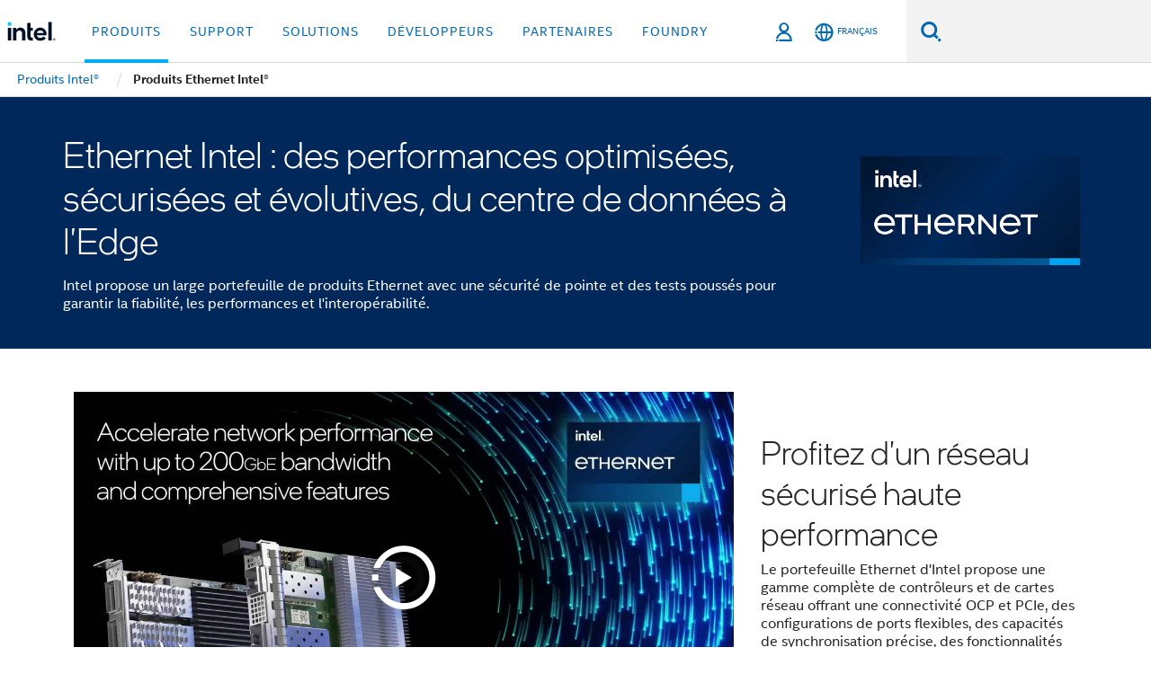

--- FILE ---
content_type: text/html;charset=utf-8
request_url: https://www.intel.fr/content/www/fr/fr/products/details/ethernet.html
body_size: 41003
content:














<!doctype html>

<html class="rwd geo-override no-js vis no-rtl headerfooter-menu3 " lang="fr">
















<head>
    <meta charset="UTF-8"/>
    





<title>Produits Ethernet : Cartes réseau - Intel®</title>
    







    <link rel="preconnect" href="//cane.intel.com.fr/">
    <link rel="dns-prefetch" href="//cane.intel.com.fr/">

    <link rel="preconnect" href="//dogo.intel.com.fr/">
    <link rel="dns-prefetch" href="//dogo.intel.com.fr/">





    <link rel="preload" href="/content/dam/www/global/wap/performance-config.js" as="script" type="text/javascript">
    <script type="text/javascript" src='/content/dam/www/global/wap/performance-config.js'></script>
    <link rel="preload" href="/content/dam/www/global/wap/at-config.js" as="script" type="text/javascript">
    <script type="text/javascript" src='/content/dam/www/global/wap/at-config.js'></script>
    <link rel="preload" href="/etc.clientlibs/settings/wcm/designs/ver/260110/intel/global/targetDataCookie.min.js" as="script" type="text/javascript">
    <script src="/etc.clientlibs/settings/wcm/designs/ver/260110/intel/global/targetDataCookie.min.js"></script>




<link rel="preload" href="/etc.clientlibs/settings/wcm/designs/ver/260110/intel/us/en/Fonts/resources/intelone-display-light.woff2" as="font" type="font/woff2" crossorigin="true">
<link rel="preload" href="/etc.clientlibs/settings/wcm/designs/ver/260110/intel/us/en/Fonts/resources/intelone-display-regular.woff2" as="font" type="font/woff2" crossorigin="true">
<link rel="preload" href="/etc.clientlibs/settings/wcm/designs/ver/260110/intel/us/en/Fonts/resources/intel-clear-latin.woff2" as="font" type="font/woff2" crossorigin="true">

<link rel="preload" href="/content/dam/logos/intel-header-logo.svg" as="image">
<link rel="preload" href="/etc.clientlibs/settings/wcm/designs/ver/260110/intel/clientlibs/pages/intc-core.min.css" as="style">
<link rel="preload" href="/etc.clientlibs/settings/wcm/designs/ver/260110/intel/clientlibs/pages/nav.min.css" as="style" type="text/css">
<link rel="preload" href="/etc.clientlibs/settings/wcm/designs/ver/260110/intel/clientlibs/pages/secondaryNav.min.css" as="style" type="text/css">
<link rel="preload" href="/etc.clientlibs/settings/wcm/designs/ver/260110/intel/clientlibs/pages/intc-core.min.js" as="script">
<link rel="preload" href="/etc.clientlibs/settings/wcm/designs/ver/260110/intel/clientlibs/pages/site-global-icons/resources/font/site-global-icons.woff2?14825464" as="font" type="font/woff2" crossorigin="true">
    









<meta http-equiv="X-UA-Compatible" content="IE=Edge"/>
<!--[if lte IE 9]>
<meta http-equiv="X-UA-Compatible" content="IE=9"/>
<![endif]-->


    <meta name="twitter:card" content="summary"/>

    <meta name="keywords" content="ethernet, produits ethernet, contrôleurs ethernet, cartes ethernet, commutateurs ethernet"/>

    <meta name="description" content="Les cartes réseau, adaptateurs, contrôleurs et accessoires Ethernet Intel® offrent des solutions économiques et efficaces pour les centres de données, les systèmes embarqués et les plateformes clients professionnelles."/>

    <meta name="language" content="fr"/>

    <meta name="location" content="fr"/>

    <meta name="robots" content="follow,index,noarchive"/>

    <meta name="X-Server" content="INTE-35"/>

    <meta name="twitter:image" content="https://www.intel.com/content/dam/logos/logo-energyblue-1x1.png"/>


    <meta property="og:image" content="https://www.intel.com/etc.clientlibs/settings/wcm/designs/intel/us/en/images/resources/printlogo.png"/>

    <meta property="og:type" content="company"/>

    <meta property="og:site_name" content="Intel"/>

    <meta property="og:title" content="Produits Ethernet : Cartes réseau - Intel®"/>

    <meta property="fb:admins" content="267985180046218"/>

    <meta property="og:url" content="https://www.intel.com/content/www/fr/fr/products/details/ethernet.html"/>

    <meta property="og:description" content="Les cartes réseau, adaptateurs, contrôleurs et accessoires Ethernet Intel® offrent des solutions économiques et efficaces pour les centres de données, les systèmes embarqués et les plateformes clients professionnelles."/>

<meta http-equiv="content-type" content="text/html; charset=utf-8"/>

    <meta name="emtcontenttype" content="Content Type|Sales and Marketing Materials|Product Catalog;"/>

    <meta name="productid" content="36773"/>

    <meta name="contentpath" content="/content/www/fr/fr/products/details/ethernet"/>

    <meta name="authoreddate" content=""/>

    <meta name="localecode" content="fr_FR"/>

    <meta name="reimaginetoplevelcategory" content=""/>

    <meta name="mime" content="text/html"/>

    <meta name="format" content="upel1products"/>

    <meta name="localizedtagname" content="Catalogue de produits"/>

    <meta name="excludefromviews" content="false"/>

    <meta name="ipafpgaproducts" content=""/>

    <meta name="taxonomy" content="UPE Products;"/>

    <meta name="title" content="Produits Ethernet : Cartes réseau - Intel®"/>

    <meta name="menu" content=""/>

    <meta name="reimaginefilters" content="UPE Products|Produits Ethernet;"/>

    <meta name="generic1" content="true"/>

    <meta name="solution" content=""/>

    <meta name="intelkeywords" content="ethernet, produits ethernet, contrôleurs ethernet, cartes ethernet, commutateurs ethernet"/>

    <meta name="lastModifieddate" content="2025-07-25T13:41:48.378Z"/>

    <meta name="thumbnailurl" content="https://www.intel.fr/content/dam/www/central-libraries/us/en/images/2022-09/move-ethernet-badge.png"/>


    <meta name="viewport" content="width=device-width, initial-scale=1.0">
    





<link rel="icon" type="image/png" sizes="32x32" href="/etc.clientlibs/settings/wcm/designs/intel/default/resources/favicon-32x32.png">
<link rel="icon" type="image/png" sizes="16x16" href="/etc.clientlibs/settings/wcm/designs/intel/default/resources/favicon-16x16.png">
<link rel="shortcut icon" href="/etc.clientlibs/settings/wcm/designs/intel/default/resources/favicon.ico">
    





<link rel="canonical" href="https://www.intel.fr/content/www/fr/fr/products/details/ethernet.html"/>
<link rel="alternate" hreflang="id-id" href="https://www.intel.co.id/content/www/id/id/products/details/ethernet.html"/>
            <link rel="alternate" hreflang="de-de" href="https://www.intel.de/content/www/de/de/products/details/ethernet.html"/>
            <link rel="alternate" hreflang="en-us" href="https://www.intel.com/content/www/us/en/products/details/ethernet.html"/>
            <link rel="alternate" hreflang="x-default" href="https://www.intel.com/content/www/us/en/products/details/ethernet.html"/>
                <link rel="alternate" hreflang="es-xl" href="https://www.intel.la/content/www/xl/es/products/details/ethernet.html"/>
            <link rel="alternate" hreflang="fr-fr" href="https://www.intel.fr/content/www/fr/fr/products/details/ethernet.html"/>
            <link rel="alternate" hreflang="pt-br" href="https://www.intel.com.br/content/www/br/pt/products/details/ethernet.html"/>
            <link rel="alternate" hreflang="vi-vn" href="https://www.intel.vn/content/www/vn/vi/products/details/ethernet.html"/>
            <link rel="alternate" hreflang="th-th" href="https://www.thailand.intel.com/content/www/th/th/products/details/ethernet.html"/>
            <link rel="alternate" hreflang="ko-kr" href="https://www.intel.co.kr/content/www/kr/ko/products/details/ethernet.html"/>
            <link rel="alternate" hreflang="ja-jp" href="https://www.intel.co.jp/content/www/jp/ja/products/details/ethernet.html"/>
            <link rel="alternate" hreflang="zh-cn" href="https://www.intel.cn/content/www/cn/zh/products/details/ethernet.html"/>
            <link rel="alternate" hreflang="zh-tw" href="https://www.intel.com.tw/content/www/tw/zh/products/details/ethernet.html"/>
            
    

    
        
        
            
                
                
                    <link rel="preload" href="/etc.clientlibs/settings/wcm/designs/ver/260110/intel/externallibs/bootstrap-css.min.css" as="style"><link rel="stylesheet" href="/etc.clientlibs/settings/wcm/designs/ver/260110/intel/externallibs/bootstrap-css.min.css" type="text/css"><link rel="preload" href="/etc.clientlibs/settings/wcm/designs/ver/260110/intel/clientlibs/pages/intc-core.min.css" as="style"><link rel="stylesheet" href="/etc.clientlibs/settings/wcm/designs/ver/260110/intel/clientlibs/pages/intc-core.min.css" type="text/css"><script src="/etc.clientlibs/settings/wcm/designs/ver/260110/intel/externallibs/jquery-standalone-3_6_0.min.js" defer></script><script src="/etc.clientlibs/settings/wcm/designs/ver/260110/intel/us/en/clientlibs/jquery-3_6_0.min.js" defer></script><script src="/etc.clientlibs/settings/wcm/designs/ver/260110/intel/us/en/clientlibs/legacy-libs.min.js" defer></script><script src="/etc.clientlibs/settings/wcm/designs/ver/260110/intel/externallibs/modernizr.min.js" defer></script><script src="/etc.clientlibs/settings/wcm/designs/ver/260110/intel/externallibs/picturefill-js.min.js" defer></script><script src="/etc.clientlibs/settings/wcm/designs/ver/260110/intel/externallibs/handlebars.min.js" defer></script><script src="/etc.clientlibs/settings/wcm/designs/ver/260110/intel/externallibs/html5-js.min.js" defer></script><script src="/etc.clientlibs/settings/wcm/designs/ver/260110/intel/externallibs/jquery-cookie-2_1_3.min.js" defer></script><script src="/etc.clientlibs/settings/wcm/designs/ver/260110/intel/externallibs/detectizr.min.js" defer></script><script src="/etc.clientlibs/settings/wcm/designs/ver/260110/intel/externallibs/jquery.matchHeight.min.js" defer></script><script src="/etc.clientlibs/settings/wcm/designs/ver/260110/intel/externallibs/bootstrap-js.min.js" defer></script><script src="/etc.clientlibs/settings/wcm/designs/ver/260110/intel/externallibs/bootstrap-affix.min.js" defer></script><script src="/etc.clientlibs/settings/wcm/designs/ver/260110/intel/externallibs/moment.locales.min.js" defer></script><script src="/etc.clientlibs/settings/wcm/designs/ver/260110/intel/externallibs/scrollToPlugin.min.js" defer></script><script src="/etc.clientlibs/settings/wcm/designs/ver/260110/intel/externallibs/slick-js.min.js" defer></script><script src="/etc.clientlibs/settings/wcm/designs/ver/260110/intel/externallibs/jquery.scrollTo.min.js" defer></script><script src="/etc.clientlibs/settings/wcm/designs/ver/260110/intel/externallibs/fastclick.min.js" defer></script><script src="/etc.clientlibs/settings/wcm/designs/ver/260110/intel/externallibs/jquery.resize.min.js" defer></script><script src="/etc.clientlibs/settings/wcm/designs/ver/260110/intel/externallibs/jquery.touchswipe.min.js" defer></script><script src="/etc.clientlibs/settings/wcm/designs/ver/260110/intel/externallibs/overthrow-detect.min.js" defer></script><script src="/etc.clientlibs/settings/wcm/designs/ver/260110/intel/externallibs/overthrow-polyfill.min.js" defer></script><script src="/etc.clientlibs/settings/wcm/designs/ver/260110/intel/externallibs/overthrow-init.min.js" defer></script><script src="/etc.clientlibs/settings/wcm/designs/ver/260110/intel/externallibs/jquery-ezmark.min.js" defer></script><script src="/etc.clientlibs/settings/wcm/designs/ver/260110/intel/externallibs/owl.carousel.min.js" defer></script><script src="/etc.clientlibs/settings/wcm/designs/ver/260110/intel/externallibs/polyfills.min.js" defer></script><script src="/etc.clientlibs/settings/wcm/designs/ver/260110/intel/externallibs/purify.min.js" defer></script><script src="/etc.clientlibs/settings/wcm/designs/ver/260110/intel/clientlibs/pages/intc-core.min.js" defer></script>
                
            
        
    
    
    























    
    
        
    




    
    
    
    
    
        
    


    
    
        
    


    
    
        
    

<script type="text/javascript">
    var cq_tms = {
        wa_emtcontenttype: "emtcontenttype:salesandmarketingmaterials/productcatalog",
        wa_upeproducts: "upeproducts",
        
        wa_industry_type: "",
        wa_subject: "",
        wa_emt_org: "",
        wa_emt_intel: "",
        wa_programidentifier: "upe",
        wa_location: "fr",
        wa_language: "fr",
        wa_english_title: "Ethernet Products",
        wa_content_type: "productcatalog",
        wa_intel_platform: "",
        wa_applications: "",
        wa_local: "fr_FR",
        wa_intel_technology: "",
        wa_system_type: "",
        wa_product_name: "",
        wa_audience: "",
        wa_life_cycle: "",
        wa_cq_url: "/content/www/fr/fr/products/details/ethernet.html",
        wa_page_type_micro: "upel1products",
        wa_env: "prd",
        wa_cq_pub_env: "publish",
        wa_transl_status: "3",
        wa_product_id: "",
        wa_software: "",
        wa_reference_design: "",
        wa_codename: "",
        wa_created_date: "1622520198384",
        wa_modified_date: "1753450908378",
        wa_off_time: "1924992000000",
        wa_ownedby: "",
        wa_managedby: "",
        wa_idz_nid : "",
        wa_event_type: "",
        wa_idz_custom_tags: "",
        wa_programming_language: "",
        wa_skill_level: "",
        wa_solution: "",
        wa_product_formFactor: "",
        wa_operating_system: "",
        wa_marketing_products: "",
        wa_ssg_third_party_prod_sys_sol: "",
        wa_upeNamespace: "upeproducts:ethernetproducts36773",
        wa_doc_id:"",
        wa_doc_version:"",
        wa_doc_publishdate:"",
        eloqua_disabled:"false",
        
        wa_uam_collectionId: "810211",
        
        
        
        
        wa_uam_secondary_id: "",

        
        
        wa_secondary_content_type: ""
        
        
    };

    
    
</script>

















<script src="/etc.clientlibs/settings/wcm/designs/ver/260110/intel/clientlibs/virtual-assistant-services.min.js"></script>
<script type="text/javascript">
    var chatContextObj = {};
    chatContextObj["locale"] = 'fr-FR';
    chatContextObj["app"] = 'Sales';
    chatContextObj["supportProductMap"] = 'NA';
</script>

<script type="text/javascript">
    var chatConfigObj = {};
    var cq_tms = cq_tms || {};
    chatConfigObj["virtualAssistantName"] = '';
    chatConfigObj["virtualAssistantUid"] = '';
    chatConfigObj["virtualAssistantDomain"] = 'https://c0.avaamo.com';
    if (chatConfigObj["virtualAssistantName"] !== '') {
        cq_tms.wa_avaamo_project = "Avaamo-" + chatConfigObj.virtualAssistantName.replaceAll("Virtual Assistant", "").trim();
    }
</script>
<script src="/etc.clientlibs/settings/wcm/designs/ver/260110/intel/externallibs/purify.min.js" defer></script><script src="/etc.clientlibs/settings/wcm/designs/ver/260110/intel/clientlibs/virtual-assistant.min.js" defer></script>





    <script type="text/javascript" src="/content/dam/www/global/wap/main/wap.js" async></script>



</head>


























    




    

<body class="page-is-published global-nav">















<div class="skip-to-main-content">
    <div class="sb-skipLinkWrapper invisible">
        <a href="#primary-content" class="inline-block bg-greenDarkApron color-textWhite text-bold text-noUnderline sb-skipLink visible">Passer au Contenu principal</a>
    </div>
</div>

<div class="promo-banner-content"></div>

























<script>
    var isLoggedin = (document.cookie.indexOf('IGHFLoggedIn') != -1);
    var currentURL = window.location.href;
    if (currentURL.startsWith("https://isvc--isvcqa24.sandbox.my.site.com")) {
        isLoggedin = true;
        if (currentURL.includes("/onlinecasemgmt/warrantyinfo")) {
            isLoggedin = false;
        }
    }
</script>





    
        <div class="global">





















<link rel="stylesheet" href="/etc.clientlibs/settings/wcm/designs/ver/260110/intel/clientlibs/pages/nav.min.css" type="text/css">
<link rel="stylesheet" href="/etc.clientlibs/settings/wcm/designs/ver/260110/intel/clientlibs/pages/secondaryNav.min.css" type="text/css">












    
    
        
    



    
    
        <div class="global-nav-redesign global component" data-component="global-nav-redesign" data-component-id="1">
            <header role="banner">
                <nav class="intel-navbar advanced-search" role="navigation" aria-label="Navigation principale" data-igm="">
                    <!-- Brand and toggle get grouped for better mobile display -->
                    <div class="navbar-wraper">

                        <div class="navbar-logo">
                            <a href="/content/www/fr/fr/homepage.html" alt="Intel homepage" class="intel-logo-rebrand">
                                    
                                <img src="/content/dam/logos/intel-header-logo.svg" height="300" width="118" alt="logo Intel - Retour à la Page d'accueil">
                            </a>
                        </div>

                        <div class="navbar-left">
                            <!-- mobile: menu toggle, sign in -->
                            <div class="d-block d-sm-none">
                                <button type="button"
                                        data-wap="{&quot;linktype&quot;:&quot;level1&quot;}"
                                        class="mega-hamburger nav-link-icon nav-link-icon-toggle collapsed"
                                        data-bs-target="#primary-nav" aria-expanded="false" aria-controls="primary-nav"
                                        data-mega-control="hamburger">
                                    <span class="visually-hidden">Activer/désactiver la navigation</span>
                                    <span class="fa-intel-menu icon-toggle-off"></span>
                                    <span class="fa-cancel-thin icon-toggle-on"></span>
                                </button>
                            </div>

                            <!-- START DYNAMIC NAVIGATION MENEU -->
                            <div class="collapse mega-menu-collapse" id="primary-nav">
                                <div class="mega-menu-wrap">
                                    <ol class="mega-navbar unique-container-global-nav-items">
                                        <!-- Start: Primary Nav Items -->

                                    </ol>
                                </div>
                            </div>
                        </div>

                        <!-- START MOBLE TOGGLE buttons -->
                        <div class="navbar-right">


                            <!-- START: NON-signed in panel -->
                            <span id="not-logged-in-scenario" class="d-none">

         <button type="button" title="Se connecter"
                 class="nav-link-icon nav-link-icon-toggle collapsed"
                 data-wap="{&quot;linktype&quot;:&quot;level1&quot;}"
                 aria-expanded="false" aria-controls="panel-signin"
                 onclick="intel.mytools.unifiedLogin();"
                 data-mega-control="signin">
            <span class="visually-hidden">Se connecter</span>
            <span class="fa-intel-user-o icon-toggle-off"></span>
            <span class="fa-intel-user icon-toggle-on"></span>
        </button>
</span>

<script>
    var intel = intel || {};
    intel.signinsimplifyConfig = {
        authorizationUrl: '/content/dam/intel/authorization/authorization.html',
        locale: '',
        messages: {
            InvalidCredential: 'Le nom d\'utilisateur ou mot de passe que vous avez entr\u00E9 n\'est pas valide.',
            InvalidField: 'Le nom d\'utilisateur ou mot de passe que vous avez entr\u00E9 n\'est pas valide.',
            AccountDisabled: 'Votre compte a \u00E9t\u00E9 d\u00E9sactiv\u00E9 pour des raisons de s\u00E9curit\u00E9. Pour obtenir de l\'aide, <a href=\"#\" class=\"contactLink new-tab-link\" target=\"_blank\" rel=\"noopener noreferrer\">contactez-nous<\/a>.',
            AccountLocked: 'Votre compte est bloqu\u00E9. Pour obtenir de l\'aide, lisez les <a href=\"#\" class=\"faqsLink new-tab-link\" target=\"_blank\" rel=\"noopener noreferrer\">questions-r\u00E9ponses sur la connexion<\/a>.',
            UserNotFound: 'Le nom d\'utilisateur ou mot de passe que vous avez entr\u00E9 n\'est pas valide.',
            Unknown: 'Une erreur inattendue s\'est produite. Essayez \u00E0 nouveau. Pour obtenir de l\'aide, utilisez les coordonn\u00E9es ou les options d\'assistance ci-dessous.',
            PasswordExpired: 'Votre mot de passe a expir\u00E9. Veuillez changer de mot de passe.',
            LoginAssistLink: 'https://signin.intel.com/ContactUs.aspx',
            faqsLink: '/content/www/ca/fr/my-intel/sign-in-help.html'
        },
        nameField: 'Nom d\'utilisateur',
        passField: 'Mot de passe',
        isPopup: true,
        responseHref: 'https://www.intel.com/content/www/fr/fr/products/details/ethernet.html' + window.location.search + window.location.hash, 
        sslDomainUrl: 'www.intel.com',
        loginUrl: 'https://welcome.intel.com/login.aspx?appid=258&qlogin=true',
        ssoUri: '',
        logoutUrl: 'https://welcome.intel.com/logout.aspx',
        logoutHref: 'https://signin.intel.com/Logout?RedirectURL=https://www.intel.com/content/www/fr/fr/products/details/ethernet.html',
        logoutIGHFHref: 'https://signin.intel.com/Logout?RedirectURL=',
        loginErrorID: '#login-error',
        usernameID: '#username',
        remembermeId: '#cbRememberMe',
        formID: '#igm-form-signin',
        unameErrorID: '#uname-error',
        passID: '#password',
        passError: '#pwd-error',
        changePasswordUrl: '/content/www/fr/fr/my-intel/change-password.html',
        emailVerificationUrl: '/content/www/fr/fr/my-intel/email-verification.external.html',
        aboutToExpireEmailUrl: '/content/www/fr/fr/my-intel/email-verification.html',
        renewalUrl: '/content/www/fr/fr/secure/technology-provider/forms/renew-technology-provider-membership.html',
        limitedUrl: '/content/www/fr/fr/resellers/limited-status-secondary.html',
        isaPRMDashBoardURL: '/content/www/us/en/secure/partner/solutions-alliance/overview.html',
        itpPRMDashBoardURL: '/content/www/us/en/secure/partner/technology-provider/iot/overview.html',
        itpisaPRMDashBoardURL: '/content/www/us/en/secure/partner/iot-itp-isa/overview.html',
        isaRenewalURL: '/content/www/us/en/secure/partner/forms/solutions-alliance-renewal.html',
        primaryPostLaunchURL: 'https://partner.intel.com/s/post-launch-primary',
        nonPrimaryPostLaunchURL: 'https://partner.intel.com/s/post-launch-non-primary',
        idpUrl: 'https://consumer.intel.com/intelcorpb2c.onmicrosoft.com/B2C_1A_UnifiedLogin_SISU_CML_SAML/generic/login?entityId=www.intel.com',
        headerSignInIdpUrl: 'https://consumer.intel.com/intelcorpb2c.onmicrosoft.com/B2C_1A_UnifiedLogin_SISU_CML_SAML/generic/login?entityId=www.intel.com&ui_locales=fr',
        headerSignOutIdpUrlB2B:'https://login.microsoftonline.com/common/oauth2/v2.0/logout?post_logout_redirect_uri=https://www.intel.com/content/www/fr/fr/products/details/ethernet.html' + window.location.search + window.location.hash,
        headerSignOutIdpIGHFUrlB2B:'https://login.microsoftonline.com/common/oauth2/v2.0/logout?post_logout_redirect_uri=',
        headerSignOutIdpUrlB2C:'https://consumer.intel.com/intelcorpb2c.onmicrosoft.com/B2C_1A_UNIFIEDLOGIN_SISU_STD_OIDC/oauth2/v2.0/logout?id_token_hint=$TOKEN$%26post_logout_redirect_uri=https://www.intel.com/apps/intel/services/unifiedlogout.json',
        sessionAuthorizeUrlB2C:'https://consumer.intel.com/intelcorpb2c.onmicrosoft.com/B2C_1A_UNIFIEDLOGIN_SISU_STD_OIDC/oauth2/v2.0/authorize?client_id=8b32f2f3-7a32-4902-8821-1df682b7043b%26scope=profile%20offline_access%208b32f2f3-7a32-4902-8821-1df682b7043b%20openid%26response_mode=fragment%26response_type=token%26prompt=none%26redirect_uri=',
        sessionAuthorizeUrlB2B:'https://login.microsoftonline.com/46c98d88-e344-4ed4-8496-4ed7712e255d/oauth2/v2.0/authorize?client_id=cb0ec60b-608b-4e76-9d69-1e5e0afb3456%26scope=openid%20profile%20offline_access%26response_mode=fragment%26response_type=token%26prompt=none%26redirect_uri=',
        sessionInitUrl:'https://www.intel.com/content/www/us/en/secure/my-intel/dashboard.html',
        azureLocaleCode:'fr',
        allowedPathRegx:'^(.*intel.com.*$)|^(/content/.*$)',
        signOutTokenGenB2C:'https://consumer.intel.com/intelcorpb2c.onmicrosoft.com/B2C_1A_UNIFIEDLOGIN_SISU_STD_OIDC/oauth2/v2.0/authorize?client_id=8b32f2f3-7a32-4902-8821-1df682b7043b%26scope=profile offline_access+8b32f2f3-7a32-4902-8821-1df682b7043b+openid%26response_type=id_token%26prompt=none%26redirect_uri=',
        validTargetURL:'https://www.intel.com/content/www/fr/fr/products/details/ethernet.html' + window.location.search + window.location.hash
    };

    function clearB2CIFrame(interval, iFrame) {
        clearInterval(interval);
        iFrame.parentNode.removeChild(iFrame);
    }

    function clearIFrame(interval, iFrame) {
        clearInterval(interval);
        iFrame.parentNode.removeChild(iFrame);
    }
    function createB2CIFrame(id, src) {
        var authIFrame = document.createElement("iframe");
        authIFrame.id = "sso-b2c-" + id;
        authIFrame.hidden = "hidden";
        authIFrame.src = src;
        document.body.appendChild(authIFrame);
        return authIFrame;
    }
    function createIFrame(id, src) {
        var authIFrame = document.createElement("iframe");
        authIFrame.id = "sso-" + id;
        authIFrame.hidden = "hidden";
        authIFrame.src = src;
        document.body.appendChild(authIFrame);
        return authIFrame;
    }

    function animateHumanoidIcon() {
    	$("#not-logged-in-scenario").css("cursor", "not-allowed");
    	$("#not-logged-in-scenario button").css("pointer-events", "none");
    	$("#not-logged-in-scenario button span.icon-toggle-off").addClass('iia-beat-fade');
	}

    function resetHumanoidIcon() {
    	$("#not-logged-in-scenario").css("cursor", "");
        $("#not-logged-in-scenario button").css("pointer-events", "");
    	$("#not-logged-in-scenario button span.icon-toggle-off").removeClass('iia-beat-fade');
	}

    function initiateB2CLogoutToken(type) {
        return new Promise(function (resolve, reject) {
            function authIFrameB2CIntervalWrapper(authIFrame) {
                var authIFrameInterval = setInterval(function () {
                    var authIFrameWindow = authIFrame.contentWindow;
                    if (authIFrameWindow) {
                        try {
                            var authIFrameURL = authIFrameWindow.location.href;

                            if (authIFrameURL) {
                                if (authIFrameURL.includes("#id_token=")) {
                                    clearB2CIFrame(authIFrameInterval, authIFrame);
                                    return resolve({
                                        id: authIFrame.id,
                                        msg: "SUCCESS!" + "--" + authIFrame.id,
                                        code: "SUCCESS",
                                        id_token_hint:authIFrameURL.split("#id_token=")[1]
                                    });
                                } else if (authIFrameURL.includes("#error=")) {
                                    clearB2CIFrame(authIFrameInterval, authIFrame);
                                    return reject({
                                        id: authIFrame.id,
                                        msg: "FAILURE!" + "--" + authIFrame.id,
                                        code: "FAILURE",
                                    });
                                } else {
                                    authIFrameAttempts++;
                                    if (
                                        authIFrameAttempts ===
                                        AUTH_IFRAME_MAX_ATTEMPTS
                                    ) {
                                        clearB2CIFrame(authIFrameInterval, authIFrame);
                                        return reject({
                                            id: authIFrame.id,
                                            msg:
                                                "ERROR - MAX (TIMING)!" +
                                                "--" +
                                                authIFrame.id,
                                            code: "ERROR",
                                        });
                                    }
                                }
                            } else {
                                clearB2CIFrame(authIFrameInterval, authIFrame);
                                return reject({
                                    id: authIFrame.id,
                                    msg: "ERROR - URL!" + "--" + authIFrame.id,
                                    code: "ERROR",
                                });
                            }
                        } catch (err) {
                            if (authIFrameAttempts === AUTH_IFRAME_MAX_ATTEMPTS) {
                                clearB2CIFrame(authIFrameInterval, authIFrame);
                                return reject({
                                    id: authIFrame.id,
                                    msg:
                                        "ERROR - MAX (CORS)!" +
                                        "--" +
                                        authIFrame.id,
                                    code: "ERROR",
                                });
                            }
                            authIFrameAttempts++;
                        }
                    } else {
                        clearB2CIFrame(authIFrameInterval, authIFrame);
                        return reject({
                            id: authIFrame.id,
                            msg: "ERROR - DOM!" + "--" + authIFrame.id,
                            code: "ERROR",
                        });
                    }
                }, 500);
            }

            var AUTH_IFRAME_MAX_ATTEMPTS = 80;
            var authIFrameAttempts = 0;

            var currentOrigin = encodeURIComponent(window.location.origin + ((intel.isIGHFCall === false && !/mark.intel.com/.test(window.location.hostname)) ? "/content/www/us/en/homepage.html" : "/"));
            var redirectURI = currentOrigin;

            var matchedSite =
                window.INTELNAV &&
                window.INTELNAV.CIDAAS &&
                window.INTELNAV.CIDAAS.customRedirectSites.find((site) =>
                    site.host.includes(window.location.host)
                );
            if (matchedSite) {
                redirectURI += matchedSite.redirectURI;
            }

            var authURL = decodeURIComponent(intel.signinsimplifyConfig.signOutTokenGenB2C + redirectURI);
            var authIFrame = createB2CIFrame(type, authURL);
            authIFrameB2CIntervalWrapper(authIFrame);
        });
    }

    function initiateAuth(type) {
        return new Promise(function (resolve, reject) {
            function authIFrameIntervalWrapper(authIFrame) {
                let authIFrameInterval = setInterval(function () {
                    let authIFrameWindow = authIFrame.contentWindow;
                    if (authIFrameWindow) {
                        try {
                            let authIFrameURL = authIFrameWindow.location.href;
                            if (authIFrameURL) {
                                if (authIFrameURL.includes("#access_token=")) {
                                    clearIFrame(authIFrameInterval, authIFrame);
                                    return resolve({
                                        id: authIFrame.id,
                                        msg: "SUCCESS!" + "--" + authIFrame.id,
                                        code: "SUCCESS",
                                    });
                                } else if (authIFrameURL.includes("#error=")) {
                                    clearIFrame(authIFrameInterval, authIFrame);
                                    return reject({
                                        id: authIFrame.id,
                                        msg: "FAILURE!" + "--" + authIFrame.id,
                                        code: "FAILURE",
                                    });
                                } else {
                                    authIFrameAttempts++;
                                    if (
                                        authIFrameAttempts ===
                                        AUTH_IFRAME_MAX_ATTEMPTS
                                    ) {
                                        clearIFrame(authIFrameInterval, authIFrame);
                                        return reject({
                                            id: authIFrame.id,
                                            msg:
                                                "ERROR - MAX (TIMING)!" +
                                                "--" +
                                                authIFrame.id,
                                            code: "ERROR",
                                        });
                                    }
                                }
                            } else {
                                clearIFrame(authIFrameInterval, authIFrame);
                                return reject({
                                    id: authIFrame.id,
                                    msg: "ERROR - URL!" + "--" + authIFrame.id,
                                    code: "ERROR",
                                });
                            }
                        } catch (err) {
                            if (authIFrameAttempts === AUTH_IFRAME_MAX_ATTEMPTS) {
                                clearIFrame(authIFrameInterval, authIFrame);
                                return reject({
                                    id: authIFrame.id,
                                    msg:
                                        "ERROR - MAX (CORS)!" +
                                        "--" +
                                        authIFrame.id,
                                    code: "ERROR",
                                });
                            }
                            authIFrameAttempts++;
                        }
                    } else {
                        clearIFrame(authIFrameInterval, authIFrame);
                        return reject({
                            id: authIFrame.id,
                            msg: "ERROR - DOM!" + "--" + authIFrame.id,
                            code: "ERROR",
                        });
                    }
                }, 500);
            }

            var AUTH_IFRAME_MAX_ATTEMPTS = 40;
            var authIFrameAttempts = 0;

            var authURL;
            let tempIsIGHFCall = document.querySelectorAll('#recode50header').length > 0;
            var currentOrigin =  encodeURIComponent(window.location.origin + ((!tempIsIGHFCall && !/mark.intel.com/.test(window.location.hostname)) ? intel.signinsimplifyConfig.authorizationUrl : "/"));
            var redirectURI = currentOrigin;
            var matchedSite =
                window.INTELNAV &&
                window.INTELNAV.CIDAAS &&
                window.INTELNAV.CIDAAS.customRedirectSites.find((site) =>
                    site.host.includes(window.location.host)
                );
            if (matchedSite) {
                redirectURI += matchedSite.redirectURI;
            }

            if (type === "b2c") {
                authURL = decodeURIComponent(
                    intel.signinsimplifyConfig.sessionAuthorizeUrlB2C + redirectURI
                );
            } else {
                authURL = decodeURIComponent(
                    intel.signinsimplifyConfig.sessionAuthorizeUrlB2B + redirectURI
                );
            }

            let authIFrame = createIFrame(type, authURL);
            authIFrameIntervalWrapper(authIFrame);
        });
    }

    function initiateIntelAuth() {
        return new Promise(function (resolve, reject) {
            function authIntelIFrameIntervalWrapper(authIntelIFrame) {
                let authIntelIFrameInterval = setInterval(function () {
                    let authIntelIFrameWindow = authIntelIFrame.contentWindow;
                    if (authIntelIFrameWindow) {
                        try {
                            let authIntelIFrameURL = authIntelIFrameWindow.location.href;

                            if (authIntelIFrameURL) {
                                if (
                                    authIntelIFrameURL.includes(
                                        window.location.href
                                    )
                                ) {
                                    clearIFrame(
                                        authIntelIFrameInterval,
                                        authIntelIFrame
                                    );
                                    return resolve({
                                        id: authIntelIFrame.id,
                                        msg: "SUCCESS!" + "--" + authIntelIFrame.id,
                                        code: "SUCCESS",
                                    });
                                } else {
                                    authIntelIFrameAttempts++;
                                    if (
                                        authIntelIFrameAttempts ===
                                        AUTH_INTEL_IFRAME_MAX_ATTEMPTS
                                    ) {
                                        clearIFrame(
                                            authIntelIFrameInterval,
                                            authIntelIFrame
                                        );
                                        return reject({
                                            id: authIntelIFrame.id,
                                            msg:
                                                "ERROR - MAX (TIMING)!" +
                                                "--" +
                                                authIntelIFrame.id,
                                            code: "ERROR",
                                        });
                                    }
                                }
                            } else {
                                clearIFrame(
                                    authIntelIFrameInterval,
                                    authIntelIFrame
                                );
                                return reject({
                                    id: authIntelIFrame.id,
                                    msg: "ERROR - URL!" + "--" + authIntelIFrame.id,
                                    code: "ERROR",
                                });
                            }
                        } catch (err) {
                            if (
                                authIntelIFrameAttempts ===
                                AUTH_INTEL_IFRAME_MAX_ATTEMPTS
                            ) {
                                clearIFrame(
                                    authIntelIFrameInterval,
                                    authIntelIFrame
                                );
                                return reject({
                                    id: authIntelIFrame.id,
                                    msg:
                                        "ERROR - MAX (CORS)!" +
                                        "--" +
                                        authIntelIFrame.id,
                                    code: "ERROR",
                                });
                            }
                            authIntelIFrameAttempts++;
                        }
                    } else {
                        clearIFrame(authIntelIFrameInterval, authIntelIFrame);
                        return reject({
                            id: authIntelIFrame.id,
                            msg: "ERROR - DOM!" + "--" + authIntelIFrame.id,
                            code: "ERROR",
                        });
                    }
                }, 500);
            }

            let AUTH_INTEL_IFRAME_MAX_ATTEMPTS = 80;
            let authIntelIFrameAttempts = 0;

            let authIntelIFrame = createIFrame(
                "sso-intel-b2c",
                intel.signinsimplifyConfig.sessionInitUrl
            );
            authIntelIFrameIntervalWrapper(authIntelIFrame);
        });
	}

    function getAuthenticationStatus() {
        return new Promise(function (resolve, reject) {
            initiateAuth("b2c")
                .then(function (b2cSuccessRes) {
                    return resolve(b2cSuccessRes);
                })
                .catch(function (b2cFailureRes) {
                    var isB2BSite =
                        window.INTELNAV &&
                        window.INTELNAV.CIDAAS &&
                        window.INTELNAV.CIDAAS.B2BSites.some((site) =>
                            site.includes(window.location.host)
                        );
                    if (isB2BSite) {
                        initiateAuth("b2b")
                            .then(function (b2bSuccessRes) {
                                return resolve(b2bSuccessRes);
                            })
                            .catch(function (b2bFailureRes) {
                                return reject(b2bFailureRes);
                            });
                    } else {
                        return reject(b2cFailureRes);
                    }
                });
        });
    }

    function checkAEMSession(){
        let isSessionExist = false;
        if(!tempIsIGHF){
            $.ajax({
                url: "/libs/apps/intel/myintel/agsroles.json?validateAEMSession=Y",
                async: false,
                success: function (data) {
                    if (data && data["isValidAEMSession"]) {
                        document.cookie = "IGHFLoggedIn=true;domain=.intel.com;path=/";
                        isLoggedin = true;
                        isSessionExist = true;
                    }
                }
            });
        }
        return isSessionExist;
    }

    if (
        !isLoggedin &&
        ((document.domain.indexOf("thailand") == -1 &&
                document.domain.endsWith(".intel.com")) ||
            document.getElementById("recode50header") != null) &&
        navigator != null &&
        navigator.userAgent.indexOf("CloudManagerTest") == -1
    ) {
        var tempIsIGHF = document.getElementById("recode50header");
        if (tempIsIGHF) animateHumanoidIcon();
        getAuthenticationStatus()
            .then(function (res) {
                let isSessionExist = checkAEMSession();
                if(isSessionExist){
                    intel.signinHeaderSimplify.initialize();
                }else {
                    var currentUrl = window.location.href;
                    if (currentUrl.indexOf("service-maintenance-notice") === -1) {
                        if (res.id === "sso-b2c") {
                            var cookiename = "IGHFtarget";
                        var samlcookieValue =
                            cookiename +
                            "=" +
                            encodeURIComponent(currentUrl) +
                            ";secure;path=/;domain=.intel.com";
                        document.cookie = samlcookieValue;
                        if (intel.isIGHFCall) {
                            initiateIntelAuth().then(() => {
                                isLoggedin = true;
                                intel.signinHeaderSimplify.initialize();
                            }).catch(() => {
                                window.location.href = intel.signinsimplifyConfig.sessionInitUrl;
                            });
                        } else {
                            window.location.href = intel.signinsimplifyConfig.sessionInitUrl;
                        }
                    } else {
                        document.cookie = "IGHFLoggedIn=true;domain=.intel.com;path=/";
                        if (intel.isIGHFCall) {
                            isLoggedin = true;
                            intel.signinHeaderSimplify.initialize();
                        } else {
                            window.location.reload();
                        }
                    }
                }
                }
            })
            .catch(()=>{
				if (tempIsIGHF) resetHumanoidIcon();
            });
    }

</script>
                            

















































<script id="myinteldrpdown-template" type="text/x-handlebars-template">
    <section class="myintel-tools-content" role="region"
             aria-label="My Intel">
        
        <div class="card-header force-background solid brand-very-dark-gray my-intel-menu">
            <button type="button" class="icon close float-end" data-igm-search-toggle="" aria-label="Fermer"
                    tabindex="0" data-wap="" data-wap_ref="myintel-navmenu-closing">
                <span></span>
            </button>
            <ul class="nav nav-tabs component">
                
                    
                    
                        
                    
                    
                    
                    
                
                <li role="presentation" class="active" data-step='1'  data-title='Tableau de bord My Intel et Mes outils'  data-intro='<p>Cliquez ici pour accéder au tableau de bord My Intel à partir de n&#39;importe quelle page du site Intel.com. À partir de là, vous pouvez également accéder à votre page d&#39;abonnements, ainsi qu&#39;à votre liste d&#39;outils personnalisée.</p>'>
                    <a href="#my-intel" role="tab" tabindex="0">My Intel<span
                            class="fa fa-user"></span></a>
                </li>
            </ul>
        </div>
        

        <div class="my-intel-panel-body tab-content">
            
            <div role="tabpanel" class="tab-pane fade show active" id="my-intel">
                <ul class="myintel-links">
                    {{#each myintelpagelinks}}
                    <li data-agsrole="{{{agsrole}}}"
                        data-blacklistedagsrole="{{{blacklistedagsgroupname}}}"
                        data-isinternal="{{{displayOnlyInternal}}}"
                        data-isexternal="{{{displayOnlyExternal}}}"
                        class="{{{class}}}">
                        <a target="{{{target}}}"
                           href="{{{href}}}" tabindex="0">{{{label}}}</a>
                    </li>
                    {{/each}}
                </ul>
                <div class="tools-pane component" data-component="myintel-tools" data-component-id="1">
                    <h5 class="my-intel-tools">Mes outils</h5>
                    
                    <ul class="myintel-links">
                        {{#each mytoollinks}}
                        <li class="myintellink"
                            data-isinternal="{{{displayOnlyInternal}}}"
                            data-isexternal="{{{displayOnlyExternal}}}">
                            <h3 style="display:none;">{{{agsgroupname}}}</h3>
                            <h4 style="display:none;">{{{blacklistedagsgroupname}}}</h4>
                            <a tabindex="0" href="{{{linkurl}}}" target="_blank" rel="noopener noreferrer" title="">{{{linktext}}}</a>
                            {{#if tooltip}}
                            <a class="fa fa-help-circled" tabindex="0" data-bs-toggle="tooltip" data-html="true"
                                  data-title="{{tooltip}}" data-placement="bottom" data-wap_ref="tooltip:{{{linktext}}}"><span class="visually-hidden">{{tooltip}}</span></a>
                            {{/if}}
                        </li>
                        {{/each}}
                    </ul>
                </div>
            </div>
            
        </div>
    </section>
</script>


<span id="logged-in-scenario" class="d-none">

<button type="button" title="My Intel"
        data-wap="{&quot;linktype&quot;:&quot;level1&quot;}"
        class="nav-link-icon nav-link-icon-toggle collapsed" data-bs-target="#panel-signedin" aria-expanded="false"
        aria-controls="panel-signedin" data-mega-control="signedin">
    <span class="visually-hidden">My Intel</span>
    <span class="fa-intel-user-checked-o icon-toggle-off"></span>
    <span class="fa-intel-user-checked icon-toggle-on"></span>
</button>

<div class="mega-panel panel-layout-signed-in collapse" id="panel-signedin">
    <div class="mega-panel-wrap">
        <div class="mega-panel-body">
            <div class="panel-content flex-content-wrap">

                <!-- MyIntel Section -->
                <!-- -------------------------------------------------------------- -->
                <div class="panel-item d-none" id="myIntelPageLinks">
                    <a id="myIntelPageLinksHeader" class="nav-l3 has-border has-link"></a> <!-- {{#if heading.onState}} selected{{/if}} {{#if heading.onStateParent}} selected-parent{{/if}} -->
                    <div class="panel-item-content">
                        <ul id="myIntelPageLinksItemList" class="panel-links nav-l4-list list-unstyled">

                        </ul>
                    </div>
                </div>

                <!-- My Tools Section -->
                <!-- -------------------------------------------------------------- -->
                <div class="panel-item col-span-2" id="myIntelTools">
                    
                    <div class="nav-l3">
                        Mes outils
                    </div>

                    <div class="panel-item-content">
                        <!--
                            Note: right now this panel (myTools) has only one column/ul
                            if more columns are needed, remove below's 'w-auto' class
                        -->
                        <ul class="panel-links nav-l4-list list-unstyled w-auto" id="mytools-ul">

                            <!-- this 'li' will be used as the template to populate this section from the js -->
                            <li class="d-none">
                                <a class="nav-l4"></a>

                                <button class="btn-tooltip-trigger d-none" data-bs-toggle="tooltip" data-placement="bottom"
                                        title="">
                                    <span>?</span>
                                </button>
                            </li>
                        </ul>
                    </div>
                </div>

            </div>

            <div class="item-actions">
               <button type="button" class="btn btn-primary"
                       data-sso-uri=''
                       data-logout-uri="" data-wap="{&quot;linktype&quot;:&quot;logout&quot;}"
                       onclick="intel.signinsimplify.signOut()">Déconnexion</button>
            </div>
        </div>
    </div>
</div>


</span>

                            
















    


<button type="button" title="Language Selector"
        data-wap="{&quot;linktype&quot;:&quot;level1&quot;}"
        class="nav-link-icon nav-link-icon-toggle collapsed"
        data-bs-target="#panel-language-selector" aria-label="Français"
        aria-expanded="false" aria-controls="panel-language-selector"
        data-mega-control="language-selector">
    <span class="fa-intel-globe-o icon-toggle-off"></span>
    <span class="fa-intel-globe icon-toggle-on"></span>
    <span class="nav-link-icon-label">Français</span>
</button>

<div class="mega-panel panel-layout-language collapse" id="panel-language-selector"
     aria-expanded="false" aria-selected="false">
    <div class="mega-panel-wrap">
        <div class="mega-panel-body">
            <div class="mega-panel-heading">
                <h2 class="nav-l2">
                    
                        
                            Sélectionnez votre langue
                        
                        
                    
                </h2>
            </div>
            <div class="panel-content flex-content-wrap">
                
                    <div class="panel-item">
                        <!-- region.countryName is actually region name -->
                        
                        <ul class="list-unstyled panel-links nav-l4-list">
                            
                                
                                
                                
                                    <li class="lang-option">
                                
                                
                                    
                                        
                                    
                                    
                                
                                    <a class="nav-l4" data-locale="id_id" href="https://www.intel.co.id/content/www/id/id/products/details/ethernet.html">
                                            Bahasa Indonesia
                                    </a>
                                </li>
                            
                                
                                
                                
                                    <li class="lang-option">
                                
                                
                                    
                                        
                                    
                                    
                                
                                    <a class="nav-l4" data-locale="de_de" href="https://www.intel.de/content/www/de/de/products/details/ethernet.html">
                                            Deutsch
                                    </a>
                                </li>
                            
                                
                                
                                
                                    <li class="lang-option">
                                
                                
                                    
                                        
                                    
                                    
                                
                                    <a class="nav-l4" data-locale="en_us" href="https://www.intel.com/content/www/us/en/products/details/ethernet.html">
                                            English
                                    </a>
                                </li>
                            
                                
                                
                                
                                    <li class="lang-option">
                                
                                
                                    
                                        
                                    
                                    
                                
                                    <a class="nav-l4" data-locale="es_xl" href="https://www.intel.la/content/www/xl/es/products/details/ethernet.html">
                                            Español
                                    </a>
                                </li>
                            
                                
                                
                                    <li class="selected lang-option">
                                
                                
                                
                                    
                                    
                                        
                                    
                                
                                    <a class="nav-l4" data-locale="fr_fr" href="https://www.intel.fr/content/www/fr/fr/homepage.html">
                                            Français
                                    </a>
                                </li>
                            
                                
                                
                                
                                    <li class="lang-option">
                                
                                
                                    
                                        
                                    
                                    
                                
                                    <a class="nav-l4" data-locale="pt_br" href="https://www.intel.com.br/content/www/br/pt/products/details/ethernet.html">
                                            Português
                                    </a>
                                </li>
                            
                        </ul>
                    </div>
                
                    <div class="panel-item">
                        <!-- region.countryName is actually region name -->
                        
                        <ul class="list-unstyled panel-links nav-l4-list">
                            
                                
                                
                                
                                    <li class="lang-option">
                                
                                
                                    
                                        
                                    
                                    
                                
                                    <a class="nav-l4" data-locale="vi_vn" href="https://www.intel.vn/content/www/vn/vi/products/details/ethernet.html">
                                            Tiếng Việt
                                    </a>
                                </li>
                            
                                
                                
                                
                                    <li class="lang-option">
                                
                                
                                    
                                        
                                    
                                    
                                
                                    <a class="nav-l4" data-locale="th_th" href="https://www.thailand.intel.com/content/www/th/th/products/details/ethernet.html">
                                            ไทย
                                    </a>
                                </li>
                            
                                
                                
                                
                                    <li class="lang-option">
                                
                                
                                    
                                        
                                    
                                    
                                
                                    <a class="nav-l4" data-locale="ko_kr" href="https://www.intel.co.kr/content/www/kr/ko/products/details/ethernet.html">
                                            한국어
                                    </a>
                                </li>
                            
                                
                                
                                
                                    <li class="lang-option">
                                
                                
                                    
                                        
                                    
                                    
                                
                                    <a class="nav-l4" data-locale="ja_jp" href="https://www.intel.co.jp/content/www/jp/ja/products/details/ethernet.html">
                                            日本語
                                    </a>
                                </li>
                            
                                
                                
                                
                                    <li class="lang-option">
                                
                                
                                    
                                        
                                    
                                    
                                
                                    <a class="nav-l4" data-locale="zh_cn" href="https://www.intel.cn/content/www/cn/zh/products/details/ethernet.html">
                                            简体中文
                                    </a>
                                </li>
                            
                                
                                
                                
                                    <li class="lang-option">
                                
                                
                                    
                                        
                                    
                                    
                                
                                    <a class="nav-l4" data-locale="zh_tw" href="https://www.intel.com.tw/content/www/tw/zh/products/details/ethernet.html">
                                            繁體中文
                                    </a>
                                </li>
                            
                        </ul>
                    </div>
                
            </div>
        </div>
    </div>
</div>
<script type="text/javascript">
    var newLangSelector = true;
</script>

                            <!-- END: NON-sign in panel -->
                            

























    

    



    



    






    



















    
    
    
        
    


    <button type="button" title="Search intel.com" class="nav-link-icon toggle-search collapsed"
            data-bs-target="#simplify-search" aria-expanded="false"
            aria-controls="simplify-search" data-mega-control="global-search">
        <span class="visually-hidden">Basculer vers la recherche</span>
        <span class="fa-global-search"></span>
    </button>
    <div class="mega-panel mega-search-panel collapse" id="simplify-search"
         document-height="true">
        <div class="mega-panel-wrap">
            <div class="mega-panel-body">
                <div class="panel-content">
                    <div class="search-component search-component"
                         data-igm-search-content="">
                        <form class="mega-search-form search item" data-igm-search-control="" name="hpsform-new" id="hpsform-new" action="/content/www/fr/fr/search.html" role="search" onsubmit="return inputSearch()">
                            <button type="submit" class="btn-mega-search icon"
                                    aria-label="Faire des recherches" tabindex="-1">
                                <span class="visually-hidden">Faire des recherches</span>
                                <span class="fa-global-search"></span>
                            </button>

                            
                                
                                
                                    <label for="mobile-search">
                                        <span class="visually-hidden"><</span>
                                        <input id="toplevelcategory" name="toplevelcategory" type="hidden" value="none">
                                        <input id="query" name="query" type="hidden" value="">
                                        <input data-tabindex="1" class="form-control" data-search-input
                                               id="mobile-search" name="keyword" type="text"
                                               data-igm-search-input title="Search" autocomplete="off"
                                               data-target-result="#igm-search-result" aria-controls="mega-results-overlay" aria-label="Rechercher sur Intel.com" placeholder="      ">
                                    </label>
                                
                            
                            
                            <button type="button" id="cls-btn-advanced" class="btn-mega-close fa-cancel-1 hide-flyout" aria-label="Effacer le terme de recherche" data-clear-input="clear-input">
									<span class="visually-hidden">Close Search Panel</span>
							</button>
                                <button type="button" id="advanced-btn" class="btn-advance-filter fa-sliders hide-flyout" aria-label="Panneau de recherche avancée" data-mega-advanced-search="advanced-search">
                                            <span class="visually-hidden">Recherche avancée</span>
                                </button>
                            
                            

                        </form>
                        <!-- 
                            'hidden' class is conditionally removed on load @ intel.search-dropdown.js
                         -->
                        <div class="results-overlay mega-results-overlay search-quick-links "  aria-live="off"
                             id="mega-results-overlay" data-component="wa_skip_track">
                             
                                 <div class="mega-close-container">
									<button aria-label="Fermer le panneau de recherche" class="btn-icon no-style close-result-toggle flyout-close" data-mega-close="global-search">
									fermer
									</button>
								</div>
                            
                            <!-- Search Result Typeahead -->
                            <div class="results-typeahead collapse" id="igm-search-result"
                                 data-igm-search-results="">
                                <div class="overlay-content">
                                    <!--<h3>Principaux résultats </h3>-->
                                    <!-- added content-quick-search class -->
                                    <div class="content-quick-search">
                                    </div>
                                </div>
                                <div class="search-info">
                                    <a href="javascript:void();" class="login-toggle" data-activate-mega-control="signin">
                                        S'inscrire</a> pour accéder au contenu confidentiel
                                </div>
                            </div>
                            <!-- Recent Searches: 1) display default search info if no search terms is available  -->
                            <!-- Recent Searches: 2) display recenter terms when available and hide default search info  -->
                            <div class="results-recent collapse" data-igm-search-related="">
                                <div>
                                    <!-- default search info -->
                                    <div class="content-search-block content-search-info">
                                        <h3>Utiliser la recherche Intel.com</h3>
                                        <p>Vous pouvez facilement rechercher l'ensemble du site Intel.com de plusieurs manières.</p>
                                        <ul>
                                            <li>
                                                Marque:
                                                <strong>
                                                    Core i9
                                                </strong>
                                            </li>
                                            <li>
                                                numéro de document:
                                                <strong>
                                                    123456
                                                </strong>
                                            </li>
                                            <li>
                                                Code Name:
                                                <strong>
                                                    Emerald Rapids
                                                </strong>
                                            </li>
                                            <li>
                                                Opérateurs spéciaux:
                                                <strong>
                                                    « Ice Lake », Ice AND Lake, Ice OR Lake, Ice*
                                                </strong>
                                            </li>
                                        </ul>
                                    </div>
                                    <!-- quick links is always visible on the recents overlay -->
                                    <div class="content-search-block content-quick-links">
                                        <h3>Liens rapides</h3>
                                        <p>Vous pouvez également essayer les liens rapides ci-dessous pour voir les résultats des recherches les plus populaires.</p>
                                        <ul>
                                            <li>
                                                <a class="quick-link" rel="noopener noreferrer" href="https://www.intel.fr/content/www/fr/fr/products/overview.html?wapkw=quicklink:products">
                                                    Informations sur le produit
                                                </a>
                                            </li>
                                            <li><a class="quick-link" rel="noopener noreferrer" href="https://www.intel.fr/content/www/fr/fr/support.html?wapkw=quicklink:support">
                                                Support
                                            </a>
                                            </li>
                                            <li>
                                                <a class="quick-link" rel="noopener noreferrer" href="https://downloadcenter.intel.com/fr/?wapkw=quicklink:download-center">
                                                    Pilotes et logiciels
                                                </a>
                                            </li>
                                        </ul>
                                    </div>
                                    <!-- recent search terms -->
                                    <div class="results-overlay results-recent results component content-search-block content-recent" data-component="wa_skip_track"
                                         data-component-id="1">
                                        <div class="overlay-content recent-searches-terms">
                                            <h3>Recherches récentes</h3>
                                        </div>
                                    </div>
                                </div>
                                <div class="search-info">
                                    <a href="javascript:void();" class="login-toggle" data-activate-mega-control="signin">
                                        S'inscrire</a> pour accéder au contenu confidentiel
                                </div>
                            </div>
                            
                                 <div class="results-advanced collapse" data-igm-advanced-search="">
											<div class="overlay-content">
												<!-- default search info -->
												<div class="content-search-block content-search-info component" data-component="wa_skip_track" data-component-id="1">
													<h3>Recherche avancée</h3>
													<div class="controls-wrapper">
														<div class="controls">
															<div class="input-group select-control">
																<select class="documentation-card-version-select" name="find-results" id="find-results">
																	<option value="All of these terms" selected="">Tous ces termes</option>
																	<option value="Any of these terms">L'un des ces termes</option>
																	<option value="Exact term only">Le terme exact uniquement</option>
																</select>
																<label class="select-label" for="find-results">Trouvez des résultats avec</label>
															</div>

															<div class="input-group select-control">
                                                                <select class="selectAdvanced" name="show-results-from" id="show-results-from">
                                                                    <option value="allResults" selected="" aria-label="tous les résultats">
                                                                        Tous les résultats
                                                                    </option>
                                                                    <option value="Products" aria-label="Produits">
                                                                        Informations sur le produit
                                                                    </option>
                                                                    <option value="Support">
                                                                        Support
                                                                    </option>
                                                                    <option value="Downloads">
                                                                        Pilotes et logiciels
                                                                    </option>
                                                                    <option value="Developers">
                                                                        Documentation et ressources
                                                                    </option>
                                                                    <!-- <option value="Solutions">Solutions</option>-->
                                                                    <option value="Partners">
                                                                        Partenaires
                                                                    </option>
                                                                    <option value="forums">
                                                                        Communautés
                                                                    </option>
                                                                    <option value="Corporate">
                                                                        Entreprises
                                                                    </option>
                                                                </select>
																<label class="select-label" for="show-results-from">Afficher les résultats de</label>
															</div>
														</div>

														<div class="controls">
															<h3 
                                                            >Rechercher uniquement dans</h3>
															<div class="input-group" aria-label="Rechercher uniquement dans">
																<label for="search_title">
																	<input name="search_title" id="search_title" type="checkbox">
																	Titre</label>

																	<label for="search_description">
																	<input name="search_description" id="search_description" type="checkbox">
																Descriptif</label>

																	<label for="search_id">
																	<input name="search_id" id="search_id" type="checkbox">ID de contenu</label>
															</div>

															<button role="button" type="button" class="btn btn-primary" id="advanced-search-submit" data-wap data-wap-ref="search-button">
																Recherche
															</button>
														</div>
													</div>
												</div>
											</div>
											<div class="search-info">
												<a href="javascript:void();" class="login-toggle" data-activate-mega-control="signin">Sign in</a> to access
												restricted content.
											</div>
										</div>
                                    
                        </div>
                    </div>
                </div>
            </div>
        </div>
    </div>

<script type="text/javascript">
    var global_config = {
        "icsUrl": "https://supporttickets.intel.com/services/oauth2/authorize?response_type=token&client_id=3MVG9QDx8IX8nP5Rh0X3B7gohGtUh8sjFQ8Tw_U8sS9_PoVrupDFwZ_nwLcze2n64lGBbGchyUb7_9W8n8pAV&redirect_uri=https%3A%2F%2Fwww.intel.fr%2Fcontent%2Fwww%2Fus%2Fen%2Fsecure%2Fmy-intel%2Ftoken.html",
        "ipsUrl": "https://premiersupport.intel.com/IPS/services/oauth2/authorize?response_type=token&client_id=3MVG9xOCXq4ID1uEa5F2lCYAp6mmKvTMlKbMIrsMKShY2oOqs1ETvPRjwmhoPivHd9_U53EzmiyYxn3nVpA9J&redirect_uri=https%3A%2F%2Fwww.intel.fr%2Fcontent%2Fwww%2Fus%2Fen%2Fsecure%2Fmy-intel%2Ftoken.html"
    };


    function inputSearch() {
    if (globalSearch.advancedSearchFlag == 'true') {
        var findResults = $("#find-results").val();
        var showResults = $("#show-results-from").val();
        var titleIsChecked = $("#search_title").is(":checked");
        var descriptionIsChecked = $("#search_description").is(":checked");
        var idIsChecked = $("#search_id").is(":checked");
        var searchInputValue = $("#mobile-search").val();

        if (findResults != 'All of these terms' || showResults != "allResults" || titleIsChecked || descriptionIsChecked || idIsChecked) {
            if (searchInputValue) {
                return advancedSearch();
            }
            else {
                return INTEL_TYPE_AHEAD.onSubmitHps('Search', '/content/www/fr/fr', 'fr_FR');
            }
        }

        else {
            return INTEL_TYPE_AHEAD.onSubmitHps('Search', '/content/www/fr/fr', 'fr_FR');
        }
    }
    return INTEL_TYPE_AHEAD.onSubmitHps('Search', '/content/www/fr/fr', 'fr_FR');

}


    var globalSearch = globalSearch || {};
    globalSearch = {
        searchProvider: 'coveo',
        baseSearchQuery: 'localecode:"fr_FR" NOT generic1:"false" ',
        langRootPath: '/content/www/fr/fr',
        headingTxt: 'Meilleure correspondance',
        locale: 'fr_FR',
        typeAheadUrl: 'http://search.intel.com/SearchLookup/DataProvider.ashx',
        bestMatchUrl: 'https://intelcorporationproductione78n25s6.org.coveo.com/rest/search/v2/querySuggest',
        searchRealm: 'Default',
        bestMatchQ1: 'EMEA',
        bestMatchQ2: 'fr',
        bestMatchQ11: 'sptitle,description,url,thumbnailurl,reimaginerootlevel',
        progId: 'products',
        useEMTTags: false,
        defaultPage: 'search.html',
        ighfToken: 'xx6e698e8b-65ad-446c-9030-666d0ec92d15',
        searchHub: 'entepriseSearch',
        newNavRedesign: true,
        advancedSearchFlag :'true',
        gtvLabels: {
            suggested: "",
            products: "Informations sur le produit",
            support: "Support",
            developers: "Développeurs",
            drivers: "Pilotes",
            forums: "Forums",
            specifications: "Caractéristiques",
            download: "",
            searchesRelatedTo: "",
            search: "      ",
            inLabel: "dans",
            searchSupport: "Rechercher l'assistance Intel®",
            intelcom: "",
            forLabel: "pour",
            allResults: "Tous les résultats",
            show: "Afficher",
            results: "Résultats"
        },
        mobileResults: "5",
        laptopResults: "10",
        EDCProgramIdentifier: "false"
    };
</script>
                        </div>
                        <!-- END MOBILE TOGGLE buttons -->
                    </div>
                </nav>
            </header>
        </div>

        
            

























    
    
    
    
    
        
    
    
        
        
            
            
            
                
                
            
        

        
        

        
        

        
        

    





    
    
        
    
    
    
    





<div id="secondary-nav-1" class="component secondary-nav" data-component="subnavigation-breadcrumb"
     data-component-id="1">
    
        <div class="default-breadcrumb breadcrumb-bar-wrap-outer upeProductscatalogTags ">
            <nav role="" aria-label="Pistes de navigation" class="breadcrumb-bar-wrap initialized">
                <ol class="breadcrumb-bar scrolling-wrapper" aria-hidden="false">
                    


                    
                        
                            
                            
                                <li role="" class="menuitem  toggle-current-page">
                                    <a href="/content/www/fr/fr/products/overview.html">
                                        <span>Produits Intel®</span></a>
                                </li>
                            
                        
                    
                    
                    <!-- Breadcrumb for Support Templates -->
                    

                    
                    
                    
                        <li
                                class="menuitem active breadcrumb-current-page"
                                aria-current="page">
                            <div class="leaf-node current-page"><span>Produits Ethernet Intel®</span></div>
                        </li>
                    
                    
                </ol>
                <button title="previous item" class="nav-paddle nav-prev fa-angle-left" type="button"></button>
                <button title="next item" class="nav-paddle nav-next fa-angle-right" type="button"></button>
            </nav>
            



















        </div>
    
</div>


    
            
    
    



<script type="text/javascript">
    intel = intel || {};
    intel.utils = intel.utils || {};
    intel.utils.breadcrumbSource = "upeProductscatalogTags";
    intel.utils.isDefaultSecondaryNavNeeded = "true";
    intel.utils.displayTitle = "Produits Ethernet Intel®";
    intel.utils.template = "/apps/intel/productscatalog/templates/upel1products";
</script>

        
        <script type="text/javascript">
            
            var globalHeader = globalHeader || {};
            globalHeader = {
                currentPath: "https://www.intel.com/content/www/fr/fr/products/details/ethernet.html",
                lanloc: "/fr/fr",
                lanLoc: "FR/fr",
                helpformurl: "",
                intelHeaderFooterVersion: "menu3",
                megaMenuPath: "/content/data/globalelements/FR/fr/globalnav4",
                subMenuPath: "",
                isCHF:false,
                secureRedirectURL: "",
                excludeGlobalNav4: "false",
                allowSubNavigationBreadcrumb: "true",
                breadcrumbParentPagePath: "",
                myintelHeaderLinkAgs: "RDC Basic View,RDC Privileged Full,RDC Privileged Entitlement-AZAD,Intel Registration Center Access~RDC Privileged Full,Sales-PRM-External-Customers Employee-User~RDC Basic View,RDC Privileged Full",
            }
        </script>
    


<script src="/etc.clientlibs/settings/wcm/designs/ver/260110/intel/externallibs/in-viewport.min.js" defer></script><script src="/etc.clientlibs/settings/wcm/designs/ver/260110/intel/clientlibs/pages/nav.min.js" defer></script>
<script src="/etc.clientlibs/settings/wcm/designs/ver/260110/intel/clientlibs/pages/secondaryNav.min.js" defer></script>
</div>

    
    


<section data-scroll-track="false">
    <div class="container">
        <div class="row">
            <div class="col-xs-12 pull-right persistent-cta-integration-globalNav" id="alertMsg">
                <div id="alertSupport">
                    <div class="browser_detect" id="browserdetectid" style="display:none;">
                        <p>La version de votre navigateur n'est pas recommandée pour ce site.<br />Vous pouvez télécharger la version la plus récente en cliquant sur l'un des liens suivants.</p>
                        <div class="browser_types">
                            <ul>
                                
                                    <li><a href="https://support.apple.com/downloads/safari">Safari</a></li>
                                
                                    <li><a href="https://support.google.com/chrome/answer/95346?hl=en">Chrome</a></li>
                                
                                    <li><a href="https://www.microsoft.com/en-us/edge">Edge</a></li>
                                
                                    <li><a href="https://www.mozilla.org/en-US/firefox/new/">Firefox</a></li>
                                
                            </ul>
                        </div>
                    </div>
                </div>
            </div>
        </div>
    </div>
</section>


<main id="primary-content">





















    

<link rel="preload" href="/etc.clientlibs/settings/wcm/designs/ver/260110/intel/clientlibs/pages/upeL3ProductDetails.min.css" as="style"><link rel="stylesheet" href="/etc.clientlibs/settings/wcm/designs/ver/260110/intel/clientlibs/pages/upeL3ProductDetails.min.css" type="text/css">
<div class="targetParsys intelparsys">
</div>

<div class="promotionsBanner marketingbanner">



















<link rel="stylesheet" href="/etc.clientlibs/settings/wcm/designs/ver/260110/intel/clientlibs/pages/upeMarketingBanner.min.css" type="text/css">





    
    
    
    
    
    
    
    
    
    



    
    
        
    
</div>

<div class="upepagehero">



















<link rel="stylesheet" href="/etc.clientlibs/settings/wcm/designs/ver/260110/intel/clientlibs/pages/upeMarquee.min.css" type="text/css"><script src="/etc.clientlibs/settings/wcm/designs/ver/260110/intel/clientlibs/pages/upeMarquee.min.js" defer></script>
<link rel="stylesheet" href="/etc.clientlibs/settings/wcm/designs/ver/260110/intel/clientlibs/pages/acessibility.min.css" type="text/css"><script src="/etc.clientlibs/settings/wcm/designs/ver/260110/intel/clientlibs/pages/acessibility.min.js" defer></script>







    <div class="upe-marquee-hub-1_0_0 intel-ws theme-dark-default link-default blade component theme-classic-blue"
         data-component="upeHeaderMarquee" data-component-id="1">
        <div class="upe-marquee-layout">
            <div
                    class="container upe-marquee-content color-block-lighter ">
                <div class="row">
                    
                    
                    <div
                            class="text-container theme-dark-1 col-lg-9 col-md-9 col-sm-12">
                        <h1>
                            Ethernet Intel : des performances optimisées, sécurisées et évolutives, du centre de données à l'Edge
                        </h1>
                        <div class="copy-block">
                            <p>Intel propose un large portefeuille de produits Ethernet avec une sécurité de pointe et des tests poussés pour garantir la fiabilité, les performances et l'interopérabilité.</p>

                        </div>
                        
                    </div>
                    
                        <div class="col-lg-3 col-md-3 col-sm-12 img-container">
                            <h2 class='h1 mobile-headline'>
                                Ethernet Intel : des performances optimisées, sécurisées et évolutives, du centre de données à l'Edge
                            </h2>
                            
                                
                                    <div class="gallery-container">
                                        <div class="upe-media-gallery-1_0_0">
                                            <div class="single-img-gallery">
                                                
                                                    
                                                    
                                                    
                                                    <div class="media-item media-image">
                                                        
                                                                    <figure class="blade-image">
                                                                        
                                                                            
                                                                            
                                                                                <span class="image-wh" data-picture data-alt="Badge Ethernet">
                                                                                    







<input type="hidden" value="/content/dam/www/central-libraries/us/en/images/2022-09/move-ethernet-badge.png" name="originalPath"/>


    
        
            <span data-src="https://intelcorp.scene7.com/is/image/intelcorp/move-ethernet-badge:1920-1080?wid=480&hei=270&fmt=webp-alpha"></span>
        
        
        
        
        
        
        
    

    
        
        
            <!--[if lte IE 9]>
            <span data-src="https://intelcorp.scene7.com/is/image/intelcorp/move-ethernet-badge:1920-1080?wid=480&hei=270&fmt=webp-alpha"></span>
            <![endif]-->
        
        
        
        
        
        
    

    
        
        
        
            
                
                
                    <span data-src="https://intelcorp.scene7.com/is/image/intelcorp/move-ethernet-badge:1920-1080?wid=480&hei=270&fmt=webp-alpha" data-media="(min-width: 480px)"></span>
                
            
        
        
        
        
        
    

    
        
        
        
        
            <span data-src="https://intelcorp.scene7.com/is/image/intelcorp/move-ethernet-badge:1920-1080?wid=480&hei=270&fmt=webp-alpha" data-media="(min-width: 768px)"></span>
        
        
        
        
    

    
        
        
        
        
        
            <span data-src="https://intelcorp.scene7.com/is/image/intelcorp/move-ethernet-badge:1920-1080?wid=480&hei=270&fmt=webp-alpha" data-media="(min-width: 992px)"></span>
        
        
        
    

    
        
        
        
        
        
        
            <span data-src="https://intelcorp.scene7.com/is/image/intelcorp/move-ethernet-badge:1920-1080?wid=480&hei=270&fmt=webp-alpha" data-media="(min-width: 1200px)"></span>
        
        
    

    
        
        
        
        
        
        
        
            <span data-src="https://intelcorp.scene7.com/is/image/intelcorp/move-ethernet-badge:1920-1080?wid=480&hei=270&fmt=webp-alpha" data-media="(min-width: 1650px)"></span>
        
    

                                                                                </span>
                                                                            
                                                                        
                                                                    </figure>
                                                        
                                                        
                                                        
                                                        
                                                    </div>
                                                
                                            </div> 
                                        </div>
                                    </div>
                                    
                                
                                
                            
                        </div>
                    
                </div>
                
            </div>
        </div>
    </div>



<div role="alert" class="visually-hidden" aria-live="polite" id="upeHeaderMarquee-1-carousel-alert"></div>

<script type="text/javascript">
    var intel = intel || {};
    intel.label = intel.label || {};
    intel.label.carousel = {
        previous: "Révéler l'écran précédent",
        next: "Révéler l'écran suivant",
        revealPhoto: "Révéler la photo en taille originale : ",
        revealVideo: "Vidéo de lancement : "
    };
</script></div>

<div class="bladepar intelparsys">
<div class="multiasset section">

























    <style> .modal-dialog { max-width: 100%; } .modal-body { margin: 0 auto; }</style>
    <script type="text/javascript">window.addEventListener('load', function() {
    jQuery(document).ready(function () {
        window.picturefill();
        if (!window.expandMediaImageHandlerAdded) {
            window.expandMediaImageHandlerAdded = true;
            jQuery('body').delegate('button.expand-media-image', 'click', function() {
                jQuery(this).closest('.modal.show').modal('hide');
            });
        }
    });
    });
    </script>

    
    
    
    
    

    
    
    
    
        
    
    
    

    
    

    
    
    
        
        
    

    
    
    

    
        
        
            
            
        
    

    

    

    
        
    

    

    <div >
        <div id="multiasset-1" class="component intel-ws has-rte-buttons" data-component="multiasset"
             data-component-id="1">
            
                
                

                    <section
                            class="l3-text-media-component blade media-top solid white intel-ws link-default theme-light-default   "
                         >
                        
                        
                        <div class="intrinsic-ratio">
                            <div class="intrinsic-element"></div>
                            
                        </div>
                        
                            <div class="container">
                                
                                    
                                        <div class="row image-container">
                                            <div class="order-container">
                                                <div class="inner contentAlignmentParent ">
                                                    
                                                        
                                                        
                                                            



















    
        <div class="media-container col-12 col-md-8">
            
                
                    
                        <div class="video-player-max-width">
                            <div class="video-player-container">
                                
                                
                                <div class="brightcoveplayer">











    
    







    <div data-bc-placeholder="1">
    <script type="text/javascript">window.addEventListener('load', function() {(function(){var id=setInterval(function(){if(intel.bcLazyLoader){clearInterval(id);
        $(document).ready(function(){
            intel.bcLazyLoader.addPlayer({
                elementID: "brightcovePlayer_1",
                playerID: "734546229001",
                playerKey: "default",
                videoID: "6373879559112",
                muted: false,
                looped: false,
                autoStart: false,
                placeholderID: "1",
                poster: "",
                captionLocale: "fr"
            });
        });}},100);})();});
    </script>

    </div>


    
    <script type="text/javascript">window.addEventListener('load', function() {(function(){var id=setInterval(function(){if(intel.bcLazyLoader){clearInterval(id);
    $.ajax({url: "//players.brightcove.net/734546229001/default_default/index.min.js", dataType: "script", cache: true})
            .done(function(){
                $(document).trigger("intel:brightcove:bcScriptLoaded");
            });}},100);})();});
    </script>
</div>

                            </div>
                        </div>
                    
                    
                
            
        </div>
    
    


                                                            










    
        <div class="text-container col-12 col-md-4   clear-font">
            
                
                
                    
                    












<h2>Profitez d'un réseau sécurisé haute performance</h2> 
<p>Le portefeuille Ethernet d'Intel propose une gamme complète de contrôleurs et de cartes réseau offrant une connectivité OCP et PCIe, des configurations de ports flexibles, des capacités de synchronisation précise, des fonctionnalités de sécurité et de gestion de parc informatique complètes, ainsi qu'une efficacité énergétique de pointe, conçue pour les centres de données exigeants et les applications diverses.</p>

                
            
        </div>
    
    

                                                        
                                                    
                                                </div>
                                            </div>
                                        </div>
                                    
                                    
                                
                            </div>
                        

                        
                    </section>
                
            
        </div>
    </div>
    <div class="modal fade modal-image media-asset-modal multi-asset-modal" id="media-asset-modal" tabindex=-1 role="dialog">
        <div class="modal-dialog">
            <div class="modal-content">
                <div class="modal-header">
                </div>
                <div class="modal-body"></div>
            </div>
        </div>
    </div>

</div>
<div class="promotions section">











  





    
    
        
        <div id="promotions-1" class="component promotions promotions-blade intel-brand-ux has-rte-buttons  " data-component="promotions" data-component-id="1" style="background-image: url('')">
            





















    
    
    
    
    
















    
    
    
    
    
        
    




    
    
    
        <section  class="blade solid brand-classic-blue-shade2 theme-dark-default intel-ws link-default blade-itemized blade-itemized-4  upe-promotion" data-showmore="" data-showmore-xs="2" data-showmore-sm="4" data-showmore-md="4" data-showmore-xl="6" data-header-peek="false">
    
    


<div class="container no-cursor-pointer" role="button" aria-label=''>
    
        <header class="row">
            
                
                
                    
                        <div class="col-xs-12  col-sm-9 col-md-9 col-xl-9 ">
                            
                            
                        </div>
                        
                    
                
            
        </header>
    


    <div class="row promo-blade-container  blade-items itemized-listing">
         
            
            
                
                
                
                
                    
                
                
                
            


            <div class="blade-item  col-xs-12 col-ms-6 col-sm-6 col-lg-3 promotions-item ">
                













    


    
    

<div>
    
        
            
            
                <figure class="blade-image" aria-hidden="true">
                    
                        
                            
                            
                                
                                
                                
                                
                                    
                                        
                                        
                                            <span class="image-wh lazy-load-img" data-alt="Des programmeurs travaillent sur des PC de bureau dans une salle de centre de données" data-picture="">
                                                <input type="hidden" value="/content/dam/www/central-libraries/us/en/images/adobestock-310133727.jpeg"/>
                                                <span data-src="https://intelcorp.scene7.com/is/image/intelcorp/adobestock-310133727:1920-1080?wid=576&hei=324"
                                                    data-onerror="/etc.clientlibs/settings/wcm/designs/intel/us/en/images/resources/white.png"></span>
                                                <span data-src="https://intelcorp.scene7.com/is/image/intelcorp/adobestock-310133727:1920-1080?wid=416&hei=234"
                                                    data-onerror="/etc.clientlibs/settings/wcm/designs/intel/us/en/images/resources/white.png" data-media="(min-width: 480px)"></span>
                                                <span data-src="https://intelcorp.scene7.com/is/image/intelcorp/adobestock-310133727:1920-1080?wid=368&hei=207"
                                                    data-onerror="/etc.clientlibs/settings/wcm/designs/intel/us/en/images/resources/white.png" data-media="(min-width: 768px)"></span>
                                                <span data-src="https://intelcorp.scene7.com/is/image/intelcorp/adobestock-310133727:1920-1080?wid=320&hei=180"
                                                    data-onerror="/etc.clientlibs/settings/wcm/designs/intel/us/en/images/resources/white.png" data-media="(min-width: 992px)"></span>
                                                <span data-src="https://intelcorp.scene7.com/is/image/intelcorp/adobestock-310133727:1920-1080?wid=576&hei=324"
                                                    data-onerror="/etc.clientlibs/settings/wcm/designs/intel/us/en/images/resources/white.png" data-media="(min-width: 1200px)"></span>
                                                <span data-src="https://intelcorp.scene7.com/is/image/intelcorp/adobestock-310133727:1920-1080?wid=720&hei=405"
                                                    data-onerror="/etc.clientlibs/settings/wcm/designs/intel/us/en/images/resources/white.png" data-media="(min-width: 1650px)"></span>
                                            </span>
                                        
                                    
                                
                            
                        
                        
                    
                </figure>
            
        
    
</div>

<div class="blade-item-content  upe-content">
    
        <h3 id="promo-main-heading-1" class="blade-item-heading">
            
                
                
                    Assurance des performances
                
            
        </h3>
    
    
        
        
        
        
        <p ><p>Optimisés pour l'architecture Intel, nos derniers produits, notamment les ports Ethernet E830 et E610 Intel, offrent une connectivité fluide et optimisée, permettant d'atteindre une efficacité maximale lorsqu'ils sont associés à nos derniers processeurs Intel® Xeon 6.</p></p>
    
    
</div>
                    
            </div>
         
            
            
                
                
                
                
                    
                
                
                
            


            <div class="blade-item  col-xs-12 col-ms-6 col-sm-6 col-lg-3 promotions-item ">
                













    


    
    

<div>
    
        
            
            
                <figure class="blade-image" aria-hidden="true">
                    
                        
                            
                            
                                
                                
                                
                                
                                    
                                        
                                        
                                            <span class="image-wh lazy-load-img" data-alt="Cybersécurité protection des données technologie des entreprises respect de la vie privée concept" data-picture="">
                                                <input type="hidden" value="/content/dam/www/central-libraries/us/en/images/adobestock-355152474.jpeg"/>
                                                <span data-src="https://intelcorp.scene7.com/is/image/intelcorp/adobestock-355152474:1920-1080?wid=576&hei=324"
                                                    data-onerror="/etc.clientlibs/settings/wcm/designs/intel/us/en/images/resources/white.png"></span>
                                                <span data-src="https://intelcorp.scene7.com/is/image/intelcorp/adobestock-355152474:1920-1080?wid=416&hei=234"
                                                    data-onerror="/etc.clientlibs/settings/wcm/designs/intel/us/en/images/resources/white.png" data-media="(min-width: 480px)"></span>
                                                <span data-src="https://intelcorp.scene7.com/is/image/intelcorp/adobestock-355152474:1920-1080?wid=368&hei=207"
                                                    data-onerror="/etc.clientlibs/settings/wcm/designs/intel/us/en/images/resources/white.png" data-media="(min-width: 768px)"></span>
                                                <span data-src="https://intelcorp.scene7.com/is/image/intelcorp/adobestock-355152474:1920-1080?wid=320&hei=180"
                                                    data-onerror="/etc.clientlibs/settings/wcm/designs/intel/us/en/images/resources/white.png" data-media="(min-width: 992px)"></span>
                                                <span data-src="https://intelcorp.scene7.com/is/image/intelcorp/adobestock-355152474:1920-1080?wid=576&hei=324"
                                                    data-onerror="/etc.clientlibs/settings/wcm/designs/intel/us/en/images/resources/white.png" data-media="(min-width: 1200px)"></span>
                                                <span data-src="https://intelcorp.scene7.com/is/image/intelcorp/adobestock-355152474:1920-1080?wid=720&hei=405"
                                                    data-onerror="/etc.clientlibs/settings/wcm/designs/intel/us/en/images/resources/white.png" data-media="(min-width: 1650px)"></span>
                                            </span>
                                        
                                    
                                
                            
                        
                        
                    
                </figure>
            
        
    
</div>

<div class="blade-item-content  upe-content">
    
        <h3 id="promo-main-heading-2" class="blade-item-heading">
            
                
                
                    Sécurité complète
                
            
        </h3>
    
    
        
        
        
        
        <p ><p>Les solutions Ethernet d'Intel offrent une sécurité robuste basée sur une racine de confiance matérielle en silicium, garantissant l'intégrité des communications réseau et du matériel, atténuant les risques et protégeant les investissements.</p></p>
    
    
</div>
                    
            </div>
         
            
            
                
                
                
                
                    
                
                
                
            


            <div class="blade-item  col-xs-12 col-ms-6 col-sm-6 col-lg-3 promotions-item ">
                













    


    
    

<div>
    
        
            
            
                <figure class="blade-image" aria-hidden="true">
                    
                        
                            
                            
                                
                                
                                
                                
                                    
                                        
                                        
                                            <span class="image-wh lazy-load-img" data-alt="Salle de serveurs avec racks de serveurs" data-picture="">
                                                <input type="hidden" value="/content/dam/www/central-libraries/us/en/images/2025-05/adobestock-417507628.jpeg"/>
                                                <span data-src="https://intelcorp.scene7.com/is/image/intelcorp/adobestock-417507628:1920-1080?wid=576&hei=324"
                                                    data-onerror="/etc.clientlibs/settings/wcm/designs/intel/us/en/images/resources/white.png"></span>
                                                <span data-src="https://intelcorp.scene7.com/is/image/intelcorp/adobestock-417507628:1920-1080?wid=416&hei=234"
                                                    data-onerror="/etc.clientlibs/settings/wcm/designs/intel/us/en/images/resources/white.png" data-media="(min-width: 480px)"></span>
                                                <span data-src="https://intelcorp.scene7.com/is/image/intelcorp/adobestock-417507628:1920-1080?wid=368&hei=207"
                                                    data-onerror="/etc.clientlibs/settings/wcm/designs/intel/us/en/images/resources/white.png" data-media="(min-width: 768px)"></span>
                                                <span data-src="https://intelcorp.scene7.com/is/image/intelcorp/adobestock-417507628:1920-1080?wid=320&hei=180"
                                                    data-onerror="/etc.clientlibs/settings/wcm/designs/intel/us/en/images/resources/white.png" data-media="(min-width: 992px)"></span>
                                                <span data-src="https://intelcorp.scene7.com/is/image/intelcorp/adobestock-417507628:1920-1080?wid=576&hei=324"
                                                    data-onerror="/etc.clientlibs/settings/wcm/designs/intel/us/en/images/resources/white.png" data-media="(min-width: 1200px)"></span>
                                                <span data-src="https://intelcorp.scene7.com/is/image/intelcorp/adobestock-417507628:1920-1080?wid=720&hei=405"
                                                    data-onerror="/etc.clientlibs/settings/wcm/designs/intel/us/en/images/resources/white.png" data-media="(min-width: 1650px)"></span>
                                            </span>
                                        
                                    
                                
                            
                        
                        
                    
                </figure>
            
        
    
</div>

<div class="blade-item-content  upe-content">
    
        <h3 id="promo-main-heading-3" class="blade-item-heading">
            
                
                
                    Compatibilité optimale
                
            
        </h3>
    
    
        
        
        
        
        <p ><p>Compatibilité optimale grâce à des tests approfondis avec une bibliothèque croissante de commutateurs et de modules. La prise en charge complète des systèmes d'exploitation et la rétrocompatibilité des pilotes/logiciels permettent la modernisation des centres de données et des mises à niveau futures.</p></p>
    
    
</div>
                    
            </div>
         
            
            
                
                
                
                
                    
                
                
                
            


            <div class="blade-item  col-xs-12 col-ms-6 col-sm-6 col-lg-3 promotions-item ">
                













    


    
    

<div>
    
        
            
            
                <figure class="blade-image" aria-hidden="true">
                    
                        
                            
                            
                                
                                
                                
                                
                                    
                                        
                                        
                                            <span class="image-wh lazy-load-img" data-alt="Concept de connexion globale et de réseau Internet" data-picture="">
                                                <input type="hidden" value="/content/dam/www/central-libraries/us/en/images/adobestock-435603999.jpeg"/>
                                                <span data-src="https://intelcorp.scene7.com/is/image/intelcorp/adobestock-435603999:1920-1080?wid=576&hei=324"
                                                    data-onerror="/etc.clientlibs/settings/wcm/designs/intel/us/en/images/resources/white.png"></span>
                                                <span data-src="https://intelcorp.scene7.com/is/image/intelcorp/adobestock-435603999:1920-1080?wid=416&hei=234"
                                                    data-onerror="/etc.clientlibs/settings/wcm/designs/intel/us/en/images/resources/white.png" data-media="(min-width: 480px)"></span>
                                                <span data-src="https://intelcorp.scene7.com/is/image/intelcorp/adobestock-435603999:1920-1080?wid=368&hei=207"
                                                    data-onerror="/etc.clientlibs/settings/wcm/designs/intel/us/en/images/resources/white.png" data-media="(min-width: 768px)"></span>
                                                <span data-src="https://intelcorp.scene7.com/is/image/intelcorp/adobestock-435603999:1920-1080?wid=320&hei=180"
                                                    data-onerror="/etc.clientlibs/settings/wcm/designs/intel/us/en/images/resources/white.png" data-media="(min-width: 992px)"></span>
                                                <span data-src="https://intelcorp.scene7.com/is/image/intelcorp/adobestock-435603999:1920-1080?wid=576&hei=324"
                                                    data-onerror="/etc.clientlibs/settings/wcm/designs/intel/us/en/images/resources/white.png" data-media="(min-width: 1200px)"></span>
                                                <span data-src="https://intelcorp.scene7.com/is/image/intelcorp/adobestock-435603999:1920-1080?wid=720&hei=405"
                                                    data-onerror="/etc.clientlibs/settings/wcm/designs/intel/us/en/images/resources/white.png" data-media="(min-width: 1650px)"></span>
                                            </span>
                                        
                                    
                                
                            
                        
                        
                    
                </figure>
            
        
    
</div>

<div class="blade-item-content  upe-content">
    
        <h3 id="promo-main-heading-4" class="blade-item-heading">
            
                
                
                    Chronométrage précis et avancé
                
            
        </h3>
    
    
        
        
        
        
        <p ><p>Les produits tels que l'Ethernet Intel® E830 intègrent la technologie PTM avec prise en charge PTP, SyncE et GNSS pour les applications de télécommunications, financières, d'IA et à l'Edge.</p></p>
    
    
</div>
                    
            </div>
        
    </div>
</div>



    
        








    
        <div class="container show-more-container upe ">
            <div class="row">
                <div class="show-more col-xs-12 col-sm-6 col-sm-offset-3">
                    <div class="fading-line"></div>
                    <span class="link-wrap">
				<a class="show-more-items intel-ws-ignore" href="#">Voir plus</a>
				<a class="show-less-items intel-ws-ignore" href="#">Voir moins</a>
				<span class="divider"></span>
			</span>

                </div>
            </div>
        </div>
    
    




    


    </section>

        </div>
    


</div>
<div class="promotions section">











  





    
    
        
        <div id="promotions-2" class="component promotions promotions-blade intel-brand-ux has-rte-buttons  " data-component="promotions" data-component-id="2" style="background-image: url('')">
            




































    
    
    
    
        
    
    




    
    
        
        
            
        
        <section  class="blade solid white theme-light-default intel-ws link-default blade-itemized blade-itemized-8 upe-promotion" data-showmore="" data-showmore-xs="2" data-showmore-sm="3" data-showmore-md="4" data-showmore-xl="6" data-header-peek="false">
    
    
    


<div class="container no-cursor-pointer" role="button" aria-label='Amélioration des performances du réseau, flexibilité accrue et coût total de possession réduit'>
    
        <header class="row">
            
                
                
                    
                        <div class="col-xs-12  col-sm-12 col-xl-12  center-text">
                            
                                <h2>Les derniers ajouts à notre portefeuille de produits</h2>
                            
                            
                                <h4 class="subtitle">Amélioration des performances du réseau, flexibilité accrue et coût total de possession réduit</h4>
                            
                        </div>
                        
                    
                
            
        </header>
    


    <div class="row promo-blade-container tile-centered-align blade-items itemized-listing">
         
            
            
                
                
                    
                    
                        
                    
                
                
                
                
                
            


            <div class="blade-item  col-xs-12 col-ms-6 col-sm-6 col-md-5 promotions-item">
                














    
    

<div>
    
        
            
            
                <figure class="blade-image" aria-hidden="true">
                    
                        
                            
                            
                                
                                
                                    
                                        
                                        
                                 <span class="image-wh lazy-load-img" data-alt="Images du produit E830" data-picture="">
                                     <input type="hidden" value="/content/dam/www/central-libraries/us/en/images/2025-02/e830-product-images-e830-1280x720.png"/>
                                    <span data-src="https://intelcorp.scene7.com/is/image/intelcorp/e830-product-images-e830-1280x720:1920-1080?wid=480&hei=270&fmt=webp-alpha"
                                        data-onerror="/etc.clientlibs/settings/wcm/designs/intel/us/en/images/resources/white.png"></span>
                                    <span data-src="https://intelcorp.scene7.com/is/image/intelcorp/e830-product-images-e830-1280x720:1920-1080?wid=576&hei=324&fmt=webp-alpha"
                                        data-onerror="/etc.clientlibs/settings/wcm/designs/intel/us/en/images/resources/white.png" data-media="(min-width: 480px)"></span>
                                    
                                    
                                    
                                        
                                        
                                    
                                    <span data-src="https://intelcorp.scene7.com/is/image/intelcorp/e830-product-images-e830-1280x720:1920-1080?wid=576&hei=324&fmt=webp-alpha"
                                          data-onerror="/etc.clientlibs/settings/wcm/designs/intel/us/en/images/resources/white.png" data-media="(min-width: 992px)"></span>
                                    <span data-src="https://intelcorp.scene7.com/is/image/intelcorp/e830-product-images-e830-1280x720:1920-1080?wid=720&hei=405&fmt=webp-alpha"
                                          data-onerror="/etc.clientlibs/settings/wcm/designs/intel/us/en/images/resources/white.png" data-media="(min-width: 1650px)"></span>
                        </span>
                                        
                                    

                                
                                
                                
                            
                        
                        
                    
                </figure>
            
        
    
</div>

<div class="blade-item-content  ">
    
        <h3 id="promo-main-heading-5" class="blade-item-heading">
            
                
                
                    Contrôleurs et cartes réseau Ethernet Intel® E830
                
            
        </h3>
    
    
        
        
        
        
        <p ><p>Offrez une connectivité réseau hautes performances et de meilleures performances par watt pour les charges de travail exigeantes. En savoir plus sur les <a href="/content/www/fr/fr/ark/products/series/238872/intel-ethernet-e830-controllers-up-to-200gbe.html">contrôleurs</a> et <a href="/content/www/fr/fr/ark/products/series/241360/intel-ethernet-e830-network-adapters-up-to-200gbe.html">cartes réseau</a> Ethernet Intel E830.</p></p>
    
    
</div>
                    
            </div>
         
            
            
                
                
                    
                    
                        
                    
                
                
                
                
                
            


            <div class="blade-item  col-xs-12 col-ms-6 col-sm-6 col-md-5 promotions-item">
                














    
    

<div>
    
        
            
            
                <figure class="blade-image" aria-hidden="true">
                    
                        
                            
                            
                                
                                
                                    
                                        
                                        
                                 <span class="image-wh lazy-load-img" data-alt="Images du produit E610" data-picture="">
                                     <input type="hidden" value="/content/dam/www/central-libraries/us/en/images/2025-02/e610-product-images-1280x720.png"/>
                                    <span data-src="https://intelcorp.scene7.com/is/image/intelcorp/e610-product-images-1280x720:1920-1080?wid=480&hei=270&fmt=webp-alpha"
                                        data-onerror="/etc.clientlibs/settings/wcm/designs/intel/us/en/images/resources/white.png"></span>
                                    <span data-src="https://intelcorp.scene7.com/is/image/intelcorp/e610-product-images-1280x720:1920-1080?wid=576&hei=324&fmt=webp-alpha"
                                        data-onerror="/etc.clientlibs/settings/wcm/designs/intel/us/en/images/resources/white.png" data-media="(min-width: 480px)"></span>
                                    
                                    
                                    
                                        
                                        
                                    
                                    <span data-src="https://intelcorp.scene7.com/is/image/intelcorp/e610-product-images-1280x720:1920-1080?wid=576&hei=324&fmt=webp-alpha"
                                          data-onerror="/etc.clientlibs/settings/wcm/designs/intel/us/en/images/resources/white.png" data-media="(min-width: 992px)"></span>
                                    <span data-src="https://intelcorp.scene7.com/is/image/intelcorp/e610-product-images-1280x720:1920-1080?wid=720&hei=405&fmt=webp-alpha"
                                          data-onerror="/etc.clientlibs/settings/wcm/designs/intel/us/en/images/resources/white.png" data-media="(min-width: 1650px)"></span>
                        </span>
                                        
                                    

                                
                                
                                
                            
                        
                        
                    
                </figure>
            
        
    
</div>

<div class="blade-item-content  ">
    
        <h3 id="promo-main-heading-6" class="blade-item-heading">
            
                
                
                    Contrôleurs et cartes réseau Ethernet Intel® E610
                
            
        </h3>
    
    
        
        
        
        
        <p ><p>Conçu avec les dernières avancées en matière de connectivité 10GBASE-T pour une gestion optimisée du réseau et des opérations du plan de contrôle. En savoir plus sur les <a href="/content/www/fr/fr/ark/products/series/232113/intel-ethernet-controller-e610.html">contrôleurs</a> et les <a href="/content/www/fr/fr/ark.html#@PanelLabel230547">cartes réseau</a> Ethernet Intel E610.</p></p>
    
    
</div>
                    
            </div>
        
    </div>
</div>


    



    </section>

        </div>
    


</div>
<div class="introtext section">






















    
    
    
        
    



    
    
        
        
        
        
            
            
            
            
            
                
            
            
            
            
            
            
        

        

        
            <div  class="component" data-component="introText" data-component-id="1">
                <div class="blade intro-text-component intel-ws solid brand-classic-blue-shade2 theme-dark-default link-default  text-align-center ws-comp-standard-padding more-less-component more-less-component__single-toggle">
                    <div class="container">
                        <div class="row">
                            <div class="text-container col-12 ">
                                
                                    
                                        
                                        
                                            <h2 class="margin-btm-1x">Conçu pour une grande variété de charges de travail</h2>
                                        
                                    
                                
                                
                            </div>
                        </div>
                        
                    </div>
                    
                </div>
            </div>
        
    
</div>
<div class="tabblade section">







    
    
        
            
            
            
                
                
                    
                    
                
                
            

            
            
            
            <div class="tab-blade-component component" data-component="tab-Blade-1" data-component-id="1" id="tabBlade-1">
                <div class="ipa-tabs-component tabs-overflow-component mode-dark blade solid brand-classic-blue-shade2   " >
                    <div class="intel-ws theme-dark-default ipa-tabs tabs-overflower swipable">
                        <div title="previous item" class="nav-paddle nav-prev fa-angle-left"></div>
                        <div title="next item" class="nav-paddle nav-next fa-angle-right"></div>
                        <ul class="scrolling-wrapper nav" role="tablist">
                            
                            
                                
                                <li role="presentation" class="active">
                                    <a href="#tab-blade-1-0" data-wap_ref="centre-de-données" role="tab" aria-controls="tab-blade-1-0" data-bs-toggle="tab">Centre de données</a>
                                </li>
                                
                            
                                
                                <li role="presentation" class="">
                                    <a href="#tab-blade-1-1" data-wap_ref="applications-cloud-mobiles" role="tab" aria-controls="tab-blade-1-1" data-bs-toggle="tab">applications cloud mobiles</a>
                                </li>
                                
                            
                                
                                <li role="presentation" class="">
                                    <a href="#tab-blade-1-2" data-wap_ref="ran-5g-virtualisé" role="tab" aria-controls="tab-blade-1-2" data-bs-toggle="tab">RAN 5G virtualisé</a>
                                </li>
                                
                            
                                
                                <li role="presentation" class="">
                                    <a href="#tab-blade-1-3" data-wap_ref="clusters-d'ia-et-de-hpc" role="tab" aria-controls="tab-blade-1-3" data-bs-toggle="tab">Clusters d'IA et de HPC</a>
                                </li>
                                
                            
                                
                                <li role="presentation" class="">
                                    <a href="#tab-blade-1-4" data-wap_ref="iot-à-l'edge-et-opérations-du-plan-de-contrôle" role="tab" aria-controls="tab-blade-1-4" data-bs-toggle="tab">IoT à l'Edge et opérations du plan de contrôle</a>
                                </li>
                                
                            
                        </ul>
                    </div>

                    <div class="tab-content ws-comp-v-padding-btm">
                        
                         
                            <div role="tabpanel" id="tab-blade-1-0" class="tab-pane ipa-tab-pane active">
                                <div class="innerParsys-1-0 intelparsys">
<div class="promotions section">











  





    
    
        
        <div id="promotions-3" class="component promotions promotions-blade intel-brand-ux has-rte-buttons  " data-component="promotions" data-component-id="3" style="background-image: url('')">
            





















    
    
    
    
    
















    
    
    
    
    
        
    




    
        <section  class="blade solid brand-classic-blue-shade2 theme-dark-default intel-ws link-default blade-itemized blade-itemized-1 upe-promotion" data-showmore="" data-showmore-xs="2" data-showmore-sm="3" data-showmore-md="4" data-showmore-xl="6" data-header-peek="false">
    
    
    
    


<div class="container no-cursor-pointer" role="button" aria-label=''>
    
        <header class="row">
            
                
                
                    
                
            
        </header>
    


    <div class="row promo-blade-container  blade-items itemized-listing">
         
            
            
                
                    
                    
                    
                
                
                
                
                
                
            


            <div class="blade-item  col-xs-12 promotions-item promotion-single-item">
                














    
    

<div>
    
        
            
            
                <figure class="blade-image" aria-hidden="true">
                    
                        
                            
                            
                                
                                    
                                        
                                        
                                            <span class="image-wh lazy-load-img" data-alt="Salle de serveurs avec des lumières bleues" data-picture="">
                                            <input type="hidden" value="/content/dam/www/central-libraries/us/en/images/adobestock-178979277.jpeg"/>
                                            <span data-src="https://intelcorp.scene7.com/is/image/intelcorp/adobestock-178979277:1920-1080?wid=576&hei=324"
                                                data-onerror="/etc.clientlibs/settings/wcm/designs/intel/us/en/images/resources/white.png"></span>
                                            <span data-src="https://intelcorp.scene7.com/is/image/intelcorp/adobestock-178979277:1920-1080?wid=978&hei=550"
                                                data-onerror="/etc.clientlibs/settings/wcm/designs/intel/us/en/images/resources/white.png" data-media="(min-width: 480px)"></span>
                                            <span data-src="https://intelcorp.scene7.com/is/image/intelcorp/adobestock-178979277:1920-1080?wid=368&hei=207"
                                                data-onerror="/etc.clientlibs/settings/wcm/designs/intel/us/en/images/resources/white.png" data-media="(min-width: 768px)"></span>
                                            <span data-src="https://intelcorp.scene7.com/is/image/intelcorp/adobestock-178979277:1920-1080?wid=480&hei=270"
                                                data-onerror="/etc.clientlibs/settings/wcm/designs/intel/us/en/images/resources/white.png" data-media="(min-width: 992px)"></span>
                                            <span data-src="https://intelcorp.scene7.com/is/image/intelcorp/adobestock-178979277:1920-1080?wid=576&hei=324"
                                                data-onerror="/etc.clientlibs/settings/wcm/designs/intel/us/en/images/resources/white.png" data-media="(min-width: 1200px)"></span>
                                            <span data-src="https://intelcorp.scene7.com/is/image/intelcorp/adobestock-178979277:1920-1080?wid=864&hei=486"
                                                data-onerror="/etc.clientlibs/settings/wcm/designs/intel/us/en/images/resources/white.png" data-media="(min-width: 1650px)"></span>
                                            </span>
                                        
                                    
                                
                                
                                
                                
                            
                        
                        
                    
                </figure>
            
        
    
</div>

<div class="blade-item-content  ">
    
    
        
        
        
        
        <p class="no-title"><p>Découvrez les cinq principaux facteurs à prendre en compte pour optimiser votre centre de données et les avantages liés à l'utilisation de l'Ethernet comme solution de connectivité.</p> 
<p><a href="/content/www/fr/fr/content-details/855621/5-key-connectivity-considerations-for-data-center-optimization.html">Lire la fiche solution</a></p></p>
    
    
</div>
                    <div class="clearfix"></div>
            </div>
        
    </div>
</div>


    



    </section>

        </div>
    


</div>
</div>

                            </div>
                            
                         
                            <div role="tabpanel" id="tab-blade-1-1" class="tab-pane ipa-tab-pane ">
                                <div class="innerParsys-1-1 intelparsys">
<div class="promotions section">











  





    
    
        
        <div id="promotions-4" class="component promotions promotions-blade intel-brand-ux has-rte-buttons  " data-component="promotions" data-component-id="4" style="background-image: url('')">
            





















    
    
    
    
    
















    
    
    
    
    
        
    




    
        <section  class="blade solid brand-classic-blue-shade2 theme-dark-default intel-ws link-default blade-itemized blade-itemized-1 upe-promotion" data-showmore="" data-showmore-xs="2" data-showmore-sm="3" data-showmore-md="4" data-showmore-xl="6" data-header-peek="false">
    
    
    
    


<div class="container no-cursor-pointer" role="button" aria-label=''>
    
        <header class="row">
            
                
                
                    
                
            
        </header>
    


    <div class="row promo-blade-container  blade-items itemized-listing">
         
            
            
                
                    
                    
                    
                
                
                
                
                
                
            


            <div class="blade-item  col-xs-12 promotions-item promotion-single-item">
                














    
    

<div>
    
        
            
            
                <figure class="blade-image" aria-hidden="true">
                    
                        
                            
                            
                                
                                    
                                        
                                        
                                            <span class="image-wh lazy-load-img" data-alt="Concept abstrait de ville en circuit 3d de connexion avec le Cloud" data-picture="">
                                            <input type="hidden" value="/content/dam/www/central-libraries/us/en/images/circuit-city-in-the-cloud-rwd.jpg"/>
                                            <span data-src="https://intelcorp.scene7.com/is/image/intelcorp/circuit-city-in-the-cloud-rwd:1920-1080?wid=576&hei=324"
                                                data-onerror="/etc.clientlibs/settings/wcm/designs/intel/us/en/images/resources/white.png"></span>
                                            <span data-src="https://intelcorp.scene7.com/is/image/intelcorp/circuit-city-in-the-cloud-rwd:1920-1080?wid=978&hei=550"
                                                data-onerror="/etc.clientlibs/settings/wcm/designs/intel/us/en/images/resources/white.png" data-media="(min-width: 480px)"></span>
                                            <span data-src="https://intelcorp.scene7.com/is/image/intelcorp/circuit-city-in-the-cloud-rwd:1920-1080?wid=368&hei=207"
                                                data-onerror="/etc.clientlibs/settings/wcm/designs/intel/us/en/images/resources/white.png" data-media="(min-width: 768px)"></span>
                                            <span data-src="https://intelcorp.scene7.com/is/image/intelcorp/circuit-city-in-the-cloud-rwd:1920-1080?wid=480&hei=270"
                                                data-onerror="/etc.clientlibs/settings/wcm/designs/intel/us/en/images/resources/white.png" data-media="(min-width: 992px)"></span>
                                            <span data-src="https://intelcorp.scene7.com/is/image/intelcorp/circuit-city-in-the-cloud-rwd:1920-1080?wid=576&hei=324"
                                                data-onerror="/etc.clientlibs/settings/wcm/designs/intel/us/en/images/resources/white.png" data-media="(min-width: 1200px)"></span>
                                            <span data-src="https://intelcorp.scene7.com/is/image/intelcorp/circuit-city-in-the-cloud-rwd:1920-1080?wid=864&hei=486"
                                                data-onerror="/etc.clientlibs/settings/wcm/designs/intel/us/en/images/resources/white.png" data-media="(min-width: 1650px)"></span>
                                            </span>
                                        
                                    
                                
                                
                                
                                
                            
                        
                        
                    
                </figure>
            
        
    
</div>

<div class="blade-item-content  ">
    
    
        
        
        
        
        <p class="no-title"><p>Répondez aux besoins en charge de travail en constante évolution des services à l'Edge, des serveurs Web, des applications de base de données, des serveurs de mise en cache et des cibles de stockage.</p> 
<p><a href="https://cdrdv2.intel.com/v1/dl/getContent/709766">Guide de l'Ethernet Intel® série 800</a></p></p>
    
    
</div>
                    <div class="clearfix"></div>
            </div>
        
    </div>
</div>


    



    </section>

        </div>
    


</div>
</div>

                            </div>
                            
                         
                            <div role="tabpanel" id="tab-blade-1-2" class="tab-pane ipa-tab-pane ">
                                <div class="innerParsys-1-2 intelparsys">
<div class="promotions section">











  





    
    
        
        <div id="promotions-5" class="component promotions promotions-blade intel-brand-ux has-rte-buttons  " data-component="promotions" data-component-id="5" style="background-image: url('')">
            





















    
    
    
    
    
















    
    
    
    
    
        
    




    
        <section  class="blade solid brand-classic-blue-shade2 theme-dark-default intel-ws link-default blade-itemized blade-itemized-1 upe-promotion" data-showmore="" data-showmore-xs="2" data-showmore-sm="3" data-showmore-md="4" data-showmore-xl="6" data-header-peek="false">
    
    
    
    


<div class="container no-cursor-pointer" role="button" aria-label=''>
    
        <header class="row">
            
                
                
                    
                
            
        </header>
    


    <div class="row promo-blade-container  blade-items itemized-listing">
         
            
            
                
                    
                    
                    
                
                
                
                
                
                
            


            <div class="blade-item  col-xs-12 promotions-item promotion-single-item">
                














    
    

<div>
    
        
            
            
                <figure class="blade-image" aria-hidden="true">
                    
                        
                            
                            
                                
                                    
                                        
                                        
                                            <span class="image-wh lazy-load-img" data-alt="Réseau mondial de télécommunications reliant l'ensemble de la planète Terre" data-picture="">
                                            <input type="hidden" value="/content/dam/www/central-libraries/us/en/images/adobestock-205362047.jpeg"/>
                                            <span data-src="https://intelcorp.scene7.com/is/image/intelcorp/adobestock-205362047:1920-1080?wid=576&hei=324"
                                                data-onerror="/etc.clientlibs/settings/wcm/designs/intel/us/en/images/resources/white.png"></span>
                                            <span data-src="https://intelcorp.scene7.com/is/image/intelcorp/adobestock-205362047:1920-1080?wid=978&hei=550"
                                                data-onerror="/etc.clientlibs/settings/wcm/designs/intel/us/en/images/resources/white.png" data-media="(min-width: 480px)"></span>
                                            <span data-src="https://intelcorp.scene7.com/is/image/intelcorp/adobestock-205362047:1920-1080?wid=368&hei=207"
                                                data-onerror="/etc.clientlibs/settings/wcm/designs/intel/us/en/images/resources/white.png" data-media="(min-width: 768px)"></span>
                                            <span data-src="https://intelcorp.scene7.com/is/image/intelcorp/adobestock-205362047:1920-1080?wid=480&hei=270"
                                                data-onerror="/etc.clientlibs/settings/wcm/designs/intel/us/en/images/resources/white.png" data-media="(min-width: 992px)"></span>
                                            <span data-src="https://intelcorp.scene7.com/is/image/intelcorp/adobestock-205362047:1920-1080?wid=576&hei=324"
                                                data-onerror="/etc.clientlibs/settings/wcm/designs/intel/us/en/images/resources/white.png" data-media="(min-width: 1200px)"></span>
                                            <span data-src="https://intelcorp.scene7.com/is/image/intelcorp/adobestock-205362047:1920-1080?wid=864&hei=486"
                                                data-onerror="/etc.clientlibs/settings/wcm/designs/intel/us/en/images/resources/white.png" data-media="(min-width: 1650px)"></span>
                                            </span>
                                        
                                    
                                
                                
                                
                                
                            
                        
                        
                    
                </figure>
            
        
    
</div>

<div class="blade-item-content  ">
    
    
        
        
        
        
        <p class="no-title"><p>Garantissez les performances et la continuité du service grâce à une puissance de calcul optimisée, des technologies de mise en réseau accélérées et une synchronisation temporelle de haute précision.</p> 
<p><a href="https://cdrdv2.intel.com/v1/dl/getContent/736998">Produits Ethernet Intel® pour les charges de travail de communication exigeantes</a></p></p>
    
    
</div>
                    <div class="clearfix"></div>
            </div>
        
    </div>
</div>


    



    </section>

        </div>
    


</div>
</div>

                            </div>
                            
                         
                            <div role="tabpanel" id="tab-blade-1-3" class="tab-pane ipa-tab-pane ">
                                <div class="innerParsys-1-3 intelparsys">
<div class="promotions section">











  





    
    
        
        <div id="promotions-6" class="component promotions promotions-blade intel-brand-ux has-rte-buttons  " data-component="promotions" data-component-id="6" style="background-image: url('')">
            





















    
    
    
    
    
















    
    
    
    
    
        
    




    
        <section  class="blade solid brand-classic-blue-shade2 theme-dark-default intel-ws link-default blade-itemized blade-itemized-1 upe-promotion" data-showmore="" data-showmore-xs="2" data-showmore-sm="3" data-showmore-md="4" data-showmore-xl="6" data-header-peek="false">
    
    
    
    


<div class="container no-cursor-pointer" role="button" aria-label=''>
    
        <header class="row">
            
                
                
                    
                
            
        </header>
    


    <div class="row promo-blade-container  blade-items itemized-listing">
         
            
            
                
                    
                    
                    
                
                
                
                
                
                
            


            <div class="blade-item  col-xs-12 promotions-item promotion-single-item">
                














    
    

<div>
    
        
            
            
                <figure class="blade-image" aria-hidden="true">
                    
                        
                            
                            
                                
                                    
                                        
                                        
                                            <span class="image-wh lazy-load-img" data-alt="Un technicien informatique travaille sur un PC portable à côté d'une armoire de serveur dans un grand centre de données. Il effectue des diagnostics et la maintenance, configure le système et se charge de la technologie abstraite de l'IA" data-picture="">
                                            <input type="hidden" value="/content/dam/www/central-libraries/us/en/images/2024-08/adobestock-159912381-ai-abstract-tech.jpg"/>
                                            <span data-src="https://intelcorp.scene7.com/is/image/intelcorp/adobestock-159912381-ai-abstract-tech:1920-1080?wid=576&hei=324"
                                                data-onerror="/etc.clientlibs/settings/wcm/designs/intel/us/en/images/resources/white.png"></span>
                                            <span data-src="https://intelcorp.scene7.com/is/image/intelcorp/adobestock-159912381-ai-abstract-tech:1920-1080?wid=978&hei=550"
                                                data-onerror="/etc.clientlibs/settings/wcm/designs/intel/us/en/images/resources/white.png" data-media="(min-width: 480px)"></span>
                                            <span data-src="https://intelcorp.scene7.com/is/image/intelcorp/adobestock-159912381-ai-abstract-tech:1920-1080?wid=368&hei=207"
                                                data-onerror="/etc.clientlibs/settings/wcm/designs/intel/us/en/images/resources/white.png" data-media="(min-width: 768px)"></span>
                                            <span data-src="https://intelcorp.scene7.com/is/image/intelcorp/adobestock-159912381-ai-abstract-tech:1920-1080?wid=480&hei=270"
                                                data-onerror="/etc.clientlibs/settings/wcm/designs/intel/us/en/images/resources/white.png" data-media="(min-width: 992px)"></span>
                                            <span data-src="https://intelcorp.scene7.com/is/image/intelcorp/adobestock-159912381-ai-abstract-tech:1920-1080?wid=576&hei=324"
                                                data-onerror="/etc.clientlibs/settings/wcm/designs/intel/us/en/images/resources/white.png" data-media="(min-width: 1200px)"></span>
                                            <span data-src="https://intelcorp.scene7.com/is/image/intelcorp/adobestock-159912381-ai-abstract-tech:1920-1080?wid=864&hei=486"
                                                data-onerror="/etc.clientlibs/settings/wcm/designs/intel/us/en/images/resources/white.png" data-media="(min-width: 1650px)"></span>
                                            </span>
                                        
                                    
                                
                                
                                
                                
                            
                        
                        
                    
                </figure>
            
        
    
</div>

<div class="blade-item-content  ">
    
    
        
        
        
        
        <p class="no-title"><p>Créez efficacement une structure Ethernet optimisée afin d'intégrer de manière transparente la prise en charge des charges de travail exigeantes.</p> 
<p><a href="/content/www/fr/fr/content-details/834967/optimize-innovation-for-ai-and-hpc-with-ethernet-products-technology-brief.html">Lire la fiche technique sur la connectivité de l'IA</a></p></p>
    
    
</div>
                    <div class="clearfix"></div>
            </div>
        
    </div>
</div>


    



    </section>

        </div>
    


</div>
</div>

                            </div>
                            
                         
                            <div role="tabpanel" id="tab-blade-1-4" class="tab-pane ipa-tab-pane ">
                                <div class="innerParsys-1-4 intelparsys">
<div class="promotions section">











  





    
    
        
        <div id="promotions-7" class="component promotions promotions-blade intel-brand-ux has-rte-buttons  " data-component="promotions" data-component-id="7" style="background-image: url('')">
            





















    
    
    
    
    
















    
    
    
    
    
        
    




    
        <section  class="blade solid brand-classic-blue-shade2 theme-dark-default intel-ws link-default blade-itemized blade-itemized-1 upe-promotion" data-showmore="" data-showmore-xs="2" data-showmore-sm="3" data-showmore-md="4" data-showmore-xl="6" data-header-peek="false">
    
    
    
    


<div class="container no-cursor-pointer" role="button" aria-label=''>
    
        <header class="row">
            
                
                
                    
                
            
        </header>
    


    <div class="row promo-blade-container  blade-items itemized-listing">
         
            
            
                
                    
                    
                    
                
                
                
                
                
                
            


            <div class="blade-item  col-xs-12 promotions-item promotion-single-item">
                














    
    

<div>
    
        
            
            
                <figure class="blade-image" aria-hidden="true">
                    
                        
                            
                            
                                
                                    
                                        
                                        
                                            <span class="image-wh lazy-load-img" data-alt="Concept de ville intelligente et de réseau de communication" data-picture="">
                                            <input type="hidden" value="/content/dam/www/central-libraries/us/en/images/adobestock-215448798.jpeg"/>
                                            <span data-src="https://intelcorp.scene7.com/is/image/intelcorp/adobestock-215448798:1920-1080?wid=576&hei=324"
                                                data-onerror="/etc.clientlibs/settings/wcm/designs/intel/us/en/images/resources/white.png"></span>
                                            <span data-src="https://intelcorp.scene7.com/is/image/intelcorp/adobestock-215448798:1920-1080?wid=978&hei=550"
                                                data-onerror="/etc.clientlibs/settings/wcm/designs/intel/us/en/images/resources/white.png" data-media="(min-width: 480px)"></span>
                                            <span data-src="https://intelcorp.scene7.com/is/image/intelcorp/adobestock-215448798:1920-1080?wid=368&hei=207"
                                                data-onerror="/etc.clientlibs/settings/wcm/designs/intel/us/en/images/resources/white.png" data-media="(min-width: 768px)"></span>
                                            <span data-src="https://intelcorp.scene7.com/is/image/intelcorp/adobestock-215448798:1920-1080?wid=480&hei=270"
                                                data-onerror="/etc.clientlibs/settings/wcm/designs/intel/us/en/images/resources/white.png" data-media="(min-width: 992px)"></span>
                                            <span data-src="https://intelcorp.scene7.com/is/image/intelcorp/adobestock-215448798:1920-1080?wid=576&hei=324"
                                                data-onerror="/etc.clientlibs/settings/wcm/designs/intel/us/en/images/resources/white.png" data-media="(min-width: 1200px)"></span>
                                            <span data-src="https://intelcorp.scene7.com/is/image/intelcorp/adobestock-215448798:1920-1080?wid=864&hei=486"
                                                data-onerror="/etc.clientlibs/settings/wcm/designs/intel/us/en/images/resources/white.png" data-media="(min-width: 1650px)"></span>
                                            </span>
                                        
                                    
                                
                                
                                
                                
                            
                        
                        
                    
                </figure>
            
        
    
</div>

<div class="blade-item-content  ">
    
    
        
        
        
        
        <p class="no-title"><p>10GBASE-T à faible consommation pour les opérations de plan de contrôle dans les centres de données et l'IoT à l'Edge.</p> 
<p><a href="https://www.intel.com/content/www/fr/fr/content-details/836469/intel-ethernet-controller-e610-xat2-xat-iat2-product-brief.html">Fiche du contrôleur Ethernet Intel® E610</a></p></p>
    
    
</div>
                    <div class="clearfix"></div>
            </div>
        
    </div>
</div>


    



    </section>

        </div>
    


</div>
</div>

                            </div>
                            
                        
                    </div>
                </div>
            </div>
        
    

</div>
<div class="promotions section">











  





    
    
        
        <div id="promotions-8" class="component promotions promotions-blade intel-brand-ux has-rte-buttons  " data-component="promotions" data-component-id="8" style="background-image: url('')">
            





















    
    
    
    
    
















    
    
    
    
        
    
    




    
    
        
        
        <section  class="blade solid white theme-light-default intel-ws link-default blade-itemized blade-itemized-2 upe-promotion" data-showmore="" data-showmore-xs="2" data-showmore-sm="3" data-showmore-md="4" data-showmore-xl="6" data-header-peek="false">
    
    
    


<div class="container no-cursor-pointer" role="button" aria-label=''>
    
        <header class="row">
            
                
                
                    
                        <div class="col-xs-12  col-sm-9 col-md-9 col-xl-9 ">
                            
                                <h2>Études de cas Ethernet d'Intel</h2>
                            
                            
                        </div>
                        
                    
                
            
        </header>
    


    <div class="row promo-blade-container  blade-items itemized-listing">
         
            
            
                
                
                    
                    
                
                
                
                
                
            


            <div class="blade-item  col-xs-12 col-ms-6 col-sm-6 promotions-item">
                














    
    

<div>
    
        
            
            
                <figure class="blade-image" aria-hidden="true">
                    
                        
                            
                            
                                
                                
                                    
                                        
                                        
                                 <span class="image-wh lazy-load-img" data-alt="Icône de connectivité sur fond blanc" data-picture="">
                                     <input type="hidden" value="/content/dam/www/central-libraries/us/en/images/idl-a1146778-icon-connectivity-white-background.jpg"/>
                                    <span data-src="https://intelcorp.scene7.com/is/image/intelcorp/idl-a1146778-icon-connectivity-white-background:1920-1080?wid=480&hei=270"
                                        data-onerror="/etc.clientlibs/settings/wcm/designs/intel/us/en/images/resources/white.png"></span>
                                    <span data-src="https://intelcorp.scene7.com/is/image/intelcorp/idl-a1146778-icon-connectivity-white-background:1920-1080?wid=576&hei=324"
                                        data-onerror="/etc.clientlibs/settings/wcm/designs/intel/us/en/images/resources/white.png" data-media="(min-width: 480px)"></span>
                                    
                                    
                                    
                                    <span data-src="https://intelcorp.scene7.com/is/image/intelcorp/idl-a1146778-icon-connectivity-white-background:1920-1080?wid=320&hei=180"
                                          data-onerror="/etc.clientlibs/settings/wcm/designs/intel/us/en/images/resources/white.png" data-media="(min-width: 992px)"></span>
                                    <span data-src="https://intelcorp.scene7.com/is/image/intelcorp/idl-a1146778-icon-connectivity-white-background:1920-1080?wid=368&hei=207"
                                          data-onerror="/etc.clientlibs/settings/wcm/designs/intel/us/en/images/resources/white.png" data-media="(min-width: 1650px)"></span>
                        </span>
                                        
                                    

                                
                                
                                
                            
                        
                        
                    
                </figure>
            
        
    
</div>

<div class="blade-item-content  ">
    
        <h3 id="promo-main-heading-12" class="blade-item-heading">
            
                
                
                    Une mise à l'échelle efficace à moindre coût
                
            
        </h3>
    
    
        
        
        
        
        <p ><p>Grâce aux technologies Intel® et à netElastic, les AltNets britanniques en pleine expansion ont surmonté les obstacles liés au coût, aux services et aux performances, ce qui leur a permis de développer efficacement le haut débit et d'offrir à leurs clients la flexibilité nécessaire à leur croissance.</p> 
<p><a href="/content/www/fr/fr/content-details/856149/uk-altnets-rapidly-build-and-scale-isp-operations-with-netelastic-and-intel.html">Lire l'étude de cas</a></p></p>
    
    
</div>
                    
            </div>
         
            
            
                
                
                    
                    
                
                
                
                
                
            


            <div class="blade-item  col-xs-12 col-ms-6 col-sm-6 promotions-item">
                














    
    

<div>
    
        
            
            
                <figure class="blade-image" aria-hidden="true">
                    
                        
                            
                            
                                
                                
                                    
                                        
                                        
                                 <span class="image-wh lazy-load-img" data-alt="Icônes de serveurs de niveau 2 sur fond blanc" data-picture="">
                                     <input type="hidden" value="/content/dam/www/central-libraries/us/en/images/2023-05/servers-level2-icon-white-bg.png"/>
                                    <span data-src="https://intelcorp.scene7.com/is/image/intelcorp/servers-level2-icon-white-bg:1920-1080?wid=480&hei=270&fmt=webp-alpha"
                                        data-onerror="/etc.clientlibs/settings/wcm/designs/intel/us/en/images/resources/white.png"></span>
                                    <span data-src="https://intelcorp.scene7.com/is/image/intelcorp/servers-level2-icon-white-bg:1920-1080?wid=576&hei=324&fmt=webp-alpha"
                                        data-onerror="/etc.clientlibs/settings/wcm/designs/intel/us/en/images/resources/white.png" data-media="(min-width: 480px)"></span>
                                    
                                    
                                    
                                    <span data-src="https://intelcorp.scene7.com/is/image/intelcorp/servers-level2-icon-white-bg:1920-1080?wid=320&hei=180&fmt=webp-alpha"
                                          data-onerror="/etc.clientlibs/settings/wcm/designs/intel/us/en/images/resources/white.png" data-media="(min-width: 992px)"></span>
                                    <span data-src="https://intelcorp.scene7.com/is/image/intelcorp/servers-level2-icon-white-bg:1920-1080?wid=368&hei=207&fmt=webp-alpha"
                                          data-onerror="/etc.clientlibs/settings/wcm/designs/intel/us/en/images/resources/white.png" data-media="(min-width: 1650px)"></span>
                        </span>
                                        
                                    

                                
                                
                                
                            
                        
                        
                    
                </figure>
            
        
    
</div>

<div class="blade-item-content  ">
    
        <h3 id="promo-main-heading-13" class="blade-item-heading">
            
                
                
                    Relever les défis liés à l'infrastructure de l'IA
                
            
        </h3>
    
    
        
        
        
        
        <p ><p>Les cartes réseau Ethernet Intel® E810 permettent de faire évoluer les centres de données d'IA à moindre coût, avec une haute disponibilité pour un déploiement plus rapide et des performances de premier ordre.</p> 
<p><a href="https://www.intel.com/content/www/fr/fr/content-details/843462/overcoming-ai-infrastructure-challenges.html">Lire l'étude de cas</a></p></p>
    
    
</div>
                    
            </div>
        
    </div>
</div>


    



    </section>

        </div>
    


</div>
<div class="multiasset section">

























    <style> .modal-dialog { max-width: 100%; } .modal-body { margin: 0 auto; }</style>
    <script type="text/javascript">window.addEventListener('load', function() {
    jQuery(document).ready(function () {
        window.picturefill();
        if (!window.expandMediaImageHandlerAdded) {
            window.expandMediaImageHandlerAdded = true;
            jQuery('body').delegate('button.expand-media-image', 'click', function() {
                jQuery(this).closest('.modal.show').modal('hide');
            });
        }
    });
    });
    </script>

    
    
    
    
    

    
    
    
        
            
                
            
            
            
            
        
    
    
    
    

    
    

    
    
        
    
    
        
        
    

    
    
    

    
        
        
            
            
        
    

    

    

    

    

    <div >
        <div id="multiasset-2" class="component intel-ws has-rte-buttons" data-component="multiasset"
             data-component-id="2">
            
                
                

                    <section
                            class="l3-text-media-component blade media-top solid brand-primary intel-ws link-default theme-dark-default   "
                         >
                        
                        
                        <div class="intrinsic-ratio">
                            <div class="intrinsic-element"></div>
                            
                        </div>
                        
                            <div class="container">
                                
                                    
                                        <div class="row image-container">
                                            <div class="order-container">
                                                <div class="inner contentAlignmentParent reverse">
                                                    
                                                        
                                                            










    
        <div class="text-container col-12 col-md-4   clear-font">
            
                
                
                    
                    












<h2>Priorités du réseau&nbsp;: sécurité, précision ou les deux&nbsp;?</h2> 
<p>Embarquez pour un parcours interactif qui vous permettra d'explorer les différents aspects d'un réseau moderne et les moyens d'optimiser et de protéger votre investissement grâce à des fonctionnalités de connectivité telles que la sécurité et la synchronisation précise.</p>

    
    
        
            
        
        
    
    <p class="cta-item">
        <a class="btn btn-arrow btn-primary no-arrow" href="https://imcmsfttest.maglr.com/intel-ethernet-interactive-experience/cover" target="_blank"><span>Embarquez pour ce parcours</span></a>
    </p>

                
            
        </div>
    
    

                                                            



















    
        <div class="media-container col-12 col-md-8">
            
                
                    
                    
                        
                        
                        
                            
                            
                            
                                <figure class="blade-image">
                                                                    <span class="image-wh lazy-load-img" data-picture=""
                                                                          data-alt="Expérience interactive Ethernet Intel®">
                                                                       
                                                                           
                                                                               







<input type="hidden" value="/content/dam/www/central-libraries/us/en/images/2025-07/ethernet-interactive-experience-demo.jpg" name="originalPath"/>


    
        
            <span data-src="https://intelcorp.scene7.com/is/image/intelcorp/ethernet-interactive-experience-demo:1920-1080?wid=864&hei=486"></span>
        
        
        
        
        
        
        
    

    
        
        
        
            
                
                
                    <span data-src="https://intelcorp.scene7.com/is/image/intelcorp/ethernet-interactive-experience-demo:1920-1080?wid=864&hei=486" data-media="(min-width: 480px)"></span>
                
            
        
        
        
        
        
    

    
        
        
        
        
            <span data-src="https://intelcorp.scene7.com/is/image/intelcorp/ethernet-interactive-experience-demo:1920-1080?wid=416&hei=234" data-media="(min-width: 768px)"></span>
        
        
        
        
    

    
        
        
        
        
        
            <span data-src="https://intelcorp.scene7.com/is/image/intelcorp/ethernet-interactive-experience-demo:1920-1080?wid=576&hei=324" data-media="(min-width: 992px)"></span>
        
        
        
    

    
        
        
        
        
        
        
            <span data-src="https://intelcorp.scene7.com/is/image/intelcorp/ethernet-interactive-experience-demo:1920-1080?wid=720&hei=405" data-media="(min-width: 1200px)"></span>
        
        
    

    
        
        
        
        
        
        
        
            <span data-src="https://intelcorp.scene7.com/is/image/intelcorp/ethernet-interactive-experience-demo:1920-1080?wid=978&hei=550" data-media="(min-width: 1650px)"></span>
        
    

																				
                                                                           
                                                                           
                                                                       
                                                                    </span>
                                </figure>
                            
                        
                    
                
            
        </div>
    
    


                                                        
                                                        
                                                    
                                                </div>
                                            </div>
                                        </div>
                                    
                                    
                                
                            </div>
                        

                        
                    </section>
                
            
        </div>
    </div>
    <div class="modal fade modal-image media-asset-modal multi-asset-modal" id="media-asset-modal" tabindex=-1 role="dialog">
        <div class="modal-dialog">
            <div class="modal-content">
                <div class="modal-header">
                </div>
                <div class="modal-body"></div>
            </div>
        </div>
    </div>

</div>
<div class="upeProductCards section">












<link rel="stylesheet" href="/etc.clientlibs/settings/wcm/designs/ver/260110/intel/clientlibs/pages/upeProductsBlade.min.css" type="text/css"><script src="/etc.clientlibs/settings/wcm/designs/ver/260110/intel/clientlibs/pages/upeProductsBlade.min.js" defer></script>
<script src="/etc.clientlibs/settings/wcm/designs/ver/260110/intel/externallibs/jquery.sticky.min.js" defer></script><script src="/etc.clientlibs/settings/wcm/designs/ver/260110/intel/externallibs/jquery.tablesorter.min.js" defer></script><script src="/etc.clientlibs/settings/wcm/designs/ver/260110/intel/externallibs/jquery.sumoselect.min.js" defer></script><script src="/etc.clientlibs/settings/wcm/designs/ver/260110/intel/externallibs/jquery-ui.min.js" defer></script><script src="/etc.clientlibs/settings/wcm/designs/ver/260110/intel/clientlibs/pages/upeL3ProductDetails.min.js" defer></script>












<input type="hidden" value="fr" name="location" id="location"/>
<input type="hidden" value="fr" name="language" id="language"/>


<input type="hidden" value="18" name="prodViewNumber" id="prodViewNumber"/>
<input type="hidden" value="true" name="toggleSMSL" id="toggleSMSL"/>


<input type="hidden" value="6" name="showMoreResultCount" id="showMoreResultCount"/>






<input type="hidden" value="238872,232113,230548,230546,241360" name="productCategoryId" id="productCategoryId"/>
<input type="hidden" value="name:desc" name="sortVal" id="sortVal"/>
<input type="hidden" value="243946,239779,241942,239778,239775,237354,237053,237355,237052,230171,230174,238870,238871,236437,242256,245695,231836,245679" name="filters" id="filters"/>
<input type="hidden" value="https://apis.intel.com/pim/v1/services/products" name="apigeeUrl" id="apigeeUrl"/>
<input type="hidden" class="sku-price-tray" data-product-id="238872,232113,230548,230546,241360"/>



    
    
    
    
    <input type="hidden" value="€" name="currencySymbol" id="currencySymbol"/>
    <input type="hidden" name="priceDecimalSeparator" value=","/>





    








<link rel="stylesheet" href="/etc.clientlibs/settings/wcm/designs/ver/260110/intel/clientlibs/pages/upeFeatureProductCardsCompare.min.css" type="text/css"><script src="/etc.clientlibs/settings/wcm/designs/ver/260110/intel/externallibs/jquery.sticky.min.js" defer></script><script src="/etc.clientlibs/settings/wcm/designs/ver/260110/intel/externallibs/jquery.tablesorter.min.js" defer></script><script src="/etc.clientlibs/settings/wcm/designs/ver/260110/intel/externallibs/jquery-ui.min.js" defer></script><script src="/etc.clientlibs/settings/wcm/designs/ver/260110/intel/clientlibs/pages/upeFeatureProductCardsCompare.min.js" defer></script>
<div class="upe-compare-tray compare-tab-container hidden-compare component"
     data-component="compare-component" data-component-id="1">
    <div class="compare-tab">
        <a class="compare-tab-contents compare-now" role="button" href="/compare/">
            Comparatif de produits <span
                class="compare-count"></span>
        </a>
        <a class="clear-link upe-compare-tray-color" data-wap_ref="close" role="button" aria-label="Effacer les articles comparés"></a>
    </div>
</div>
<script>
    var intelTypeSite = "/content/www/fr/fr/products/compare.html?productIds=";
</script>



    
        <div class="component upe-feature-card upe-product-cards intel-brand-ux white"
             data-component="featuredProducts"
             data-component-id="1" >
            <div class="product-comp form-refine-comp">
                <div class="container products-heading">
                    <h2 class="title-section">Explorer les derniers produits Ethernet</h2>
                </div>
                
                    <div class="container products-subheading">
                        <p>
                                <p>Conçue pour des performances optimales : des centres de données Cloud à l'Edge du réseau.</p>

                        </p>
                    </div>
                
            </div>
            










<div class="product-section intel-ws link-default theme-light-default">
    <div class="container">
        <div class="row">
            <div class="col-12 product-table upe-product-table component base-responsive-table">
                <div class="count-compare-section">
                    <span class="products-count-wrapper"><span class="products-count-1">18</span> Produits </span>
                    <span class="compare-toggle">
                                <a class="all compare-btn active compare-all-btn" href="#" data-wap_ref="compare-all">TOUT COMPARER</a>
                                <a class="none compare-btn compare-none-btn" href="#" data-wap_ref="compare-none">RIEN COMPARER</a>
                            </span>
                </div>
                <div class="table-responsive" tabindex="0">
                    <form>
                        <table class="table table-sorter sorting">
                            <thead>
                            <tr id="table-first-row">
                                <th scope="col" class="product-table-sortable-col product-name-col xlarge-column component"
                                    data-component="wa_skip_track" data-component-id="1"
                                    data-col="productName" role="columnheader" aria-sort="" aria-rowindex="1"
                                    data-sort-field="productName">
                                    <div class="header-additional-padding">
                                        <div class="header-text-space">
                                            <button type="button" class="btn-sort">Nom du produit</button>
                                        </div>
                                    </div>
                                </th>
                                
                                    <th scope="col" class="product-table-sortable-col medium-column component "
                                        data-component="wa_skip_track" data-component-id="1"
                                        data-col="Options embarquées disponibles" role="columnheader" aria-sort="" aria-rowindex="1">
                                        <div class="header-additional-padding">
                                            <div class="header-text-space">
                                                
                                                
                                                
                                                
                                                    
                                                    
                                                    
                                                    
                                                        <button type="button" class="btn-sort">Options embarquées disponibles</button>
                                                    
                                                
                                            </div>
                                        </div>
                                    </th>
                                
                                    <th scope="col" class="product-table-sortable-col medium-column component "
                                        data-component="wa_skip_track" data-component-id="1"
                                        data-col="Type de câblage" role="columnheader" aria-sort="" aria-rowindex="1">
                                        <div class="header-additional-padding">
                                            <div class="header-text-space">
                                                
                                                
                                                
                                                
                                                    
                                                    
                                                    
                                                    
                                                        <button type="button" class="btn-sort">Type de câblage</button>
                                                    
                                                
                                            </div>
                                        </div>
                                    </th>
                                
                                    <th scope="col" class="product-table-sortable-col medium-column component "
                                        data-component="wa_skip_track" data-component-id="1"
                                        data-col="TDP" role="columnheader" aria-sort="" aria-rowindex="1">
                                        <div class="header-additional-padding">
                                            <div class="header-text-space">
                                                
                                                
                                                
                                                
                                                    
                                                    
                                                    
                                                    
                                                        <button type="button" class="btn-sort">TDP</button>
                                                    
                                                
                                            </div>
                                        </div>
                                    </th>
                                
                                    <th scope="col" class="product-table-sortable-col medium-column component "
                                        data-component="wa_skip_track" data-component-id="1"
                                        data-col="Configuration des ports" role="columnheader" aria-sort="" aria-rowindex="1">
                                        <div class="header-additional-padding">
                                            <div class="header-text-space">
                                                
                                                
                                                
                                                
                                                    
                                                    
                                                    
                                                    
                                                        <button type="button" class="btn-sort">Configuration des ports</button>
                                                    
                                                
                                            </div>
                                        </div>
                                    </th>
                                
                                    <th scope="col" class="product-table-sortable-col medium-column component "
                                        data-component="wa_skip_track" data-component-id="1"
                                        data-col="Débit par port" role="columnheader" aria-sort="" aria-rowindex="1">
                                        <div class="header-additional-padding">
                                            <div class="header-text-space">
                                                
                                                
                                                
                                                
                                                    
                                                    
                                                    
                                                    
                                                        <button type="button" class="btn-sort">Débit par port</button>
                                                    
                                                
                                            </div>
                                        </div>
                                    </th>
                                
                                    <th scope="col" class="product-table-sortable-col medium-column component "
                                        data-component="wa_skip_track" data-component-id="1"
                                        data-col="Type d'interface système" role="columnheader" aria-sort="" aria-rowindex="1">
                                        <div class="header-additional-padding">
                                            <div class="header-text-space">
                                                
                                                
                                                
                                                
                                                    
                                                    
                                                    
                                                    
                                                        <button type="button" class="btn-sort">Type d'interface système</button>
                                                    
                                                
                                            </div>
                                        </div>
                                    </th>
                                
                                    <th scope="col" class="product-table-sortable-col medium-column component "
                                        data-component="wa_skip_track" data-component-id="1"
                                        data-col="Prise en charge des trames étendues" role="columnheader" aria-sort="" aria-rowindex="1">
                                        <div class="header-additional-padding">
                                            <div class="header-text-space">
                                                
                                                
                                                
                                                
                                                    
                                                    
                                                    
                                                    
                                                        <button type="button" class="btn-sort">Prise en charge des trames étendues</button>
                                                    
                                                
                                            </div>
                                        </div>
                                    </th>
                                
                                    <th scope="col" class="product-table-sortable-col medium-column component "
                                        data-component="wa_skip_track" data-component-id="1"
                                        data-col="Lithographie" role="columnheader" aria-sort="" aria-rowindex="1">
                                        <div class="header-additional-padding">
                                            <div class="header-text-space">
                                                
                                                
                                                
                                                
                                                    
                                                    
                                                    
                                                    
                                                        <button type="button" class="btn-sort">Lithographie</button>
                                                    
                                                
                                            </div>
                                        </div>
                                    </th>
                                
                                    <th scope="col" class="product-table-sortable-col medium-column component "
                                        data-component="wa_skip_track" data-component-id="1"
                                        data-col="Débit ES max" role="columnheader" aria-sort="" aria-rowindex="1">
                                        <div class="header-additional-padding">
                                            <div class="header-text-space">
                                                
                                                
                                                
                                                
                                                    
                                                    
                                                    
                                                    
                                                        <button type="button" class="btn-sort">Débit ES max</button>
                                                    
                                                
                                            </div>
                                        </div>
                                    </th>
                                
                                    <th scope="col" class="product-table-sortable-col medium-column component "
                                        data-component="wa_skip_track" data-component-id="1"
                                        data-col="Configuration du port d'échantillonnage" role="columnheader" aria-sort="" aria-rowindex="1">
                                        <div class="header-additional-padding">
                                            <div class="header-text-space">
                                                
                                                
                                                
                                                
                                                    
                                                    
                                                    
                                                    
                                                        <button type="button" class="btn-sort">Configuration du port d'échantillonnage</button>
                                                    
                                                
                                            </div>
                                        </div>
                                    </th>
                                
                                <th scope="col"class="product-table-sortable-col medium-column component"
                                    data-component="wa_skip_track" data-component-id="1"
                                    data-col="Price" role="columnheader" aria-sort="" aria-rowindex="1">
                                    <div class="header-additional-padding">
                                        <div class="header-text-space">
                                            <button class="btn-sort">Prix</button>
                                        </div>
                                    </div>
                                </th>
                            </tr>
                            </thead>
                            <tbody>
                            
                                
                                    
                                    
                                        
                                    
                                
                                <tr class="row-item" data-filter-ddlViewSelection=" "
                                    data-filter-ddlGenerations=""
                                    data-filter-ddlStatus=""
                                    data-filter-usecase=""
                                    data-product-id="243946">
                                    <td data-value="Intel Ethernet Network Adapter E830XXVDA8F for OCP 3.0">
                                        <div class="add-compare-wrap">
                                            <label class="containerCB component" data-component="wa_skip_track"
                                                   data-component-id="1">
                                                <input class="compare-checkbox compare-toggle"
                                                       data-component="upe-component" data-product-id="243946"
                                                       type="checkbox">
                                                <span class="checkmark"></span>
                                            </label>
                                            <a href="/content/www/fr/fr/products/sku/243946/intel-ethernet-network-adapter-e830xxvda8f-for-ocp-3-0/specifications.html">Intel® Ethernet Network Adapter E830-XXVDA8F for OCP 3.0</a>
                                        </div>
                                    </td>
                                    
                                        
                                            <td data-value="false">
                                                
                                                    
                                                    
                                                        No
                                                    
                                                
                                            </td>
                                        
                                            <td data-value="SFP28 ports - DAC, Optics, and AOCs">
                                                
                                                    
                                                    
                                                        SFP28 ports - DAC, Optics, and AOCs
                                                    
                                                
                                            </td>
                                        
                                            <td data-value="">
                                                
                                                    
                                                    
                                                        
                                                    
                                                
                                            </td>
                                        
                                            <td data-value="8-Port">
                                                
                                                    
                                                    
                                                        8-Port
                                                    
                                                
                                            </td>
                                        
                                            <td data-value="25/10Gb">
                                                
                                                    
                                                    
                                                        25/10Gb
                                                    
                                                
                                            </td>
                                        
                                            <td data-value="PCIe 4.0 (16 GT/s)">
                                                
                                                    
                                                    
                                                        PCIe 4.0 (16 GT/s)
                                                    
                                                
                                            </td>
                                        
                                            <td data-value="">
                                                
                                                    
                                                    
                                                        
                                                    
                                                
                                            </td>
                                        
                                            <td data-value="">
                                                
                                                    
                                                    
                                                        
                                                    
                                                
                                            </td>
                                        
                                            <td data-value="">
                                                
                                                    
                                                    
                                                        
                                                    
                                                
                                            </td>
                                        
                                            <td data-value="">
                                                
                                                    
                                                    
                                                        
                                                    
                                                
                                            </td>
                                        
                                    
                                    <td data-value="" class="text-center">
                                        
                                            
                                            
                                            
                                                
                                            
                                        
                                    </td>
                                </tr>
                            
                                
                                    
                                    
                                        
                                    
                                
                                <tr class="row-item" data-filter-ddlViewSelection=" "
                                    data-filter-ddlGenerations=""
                                    data-filter-ddlStatus=""
                                    data-filter-usecase=""
                                    data-product-id="239779">
                                    <td data-value="Intel Ethernet Network Adapter E830XXVDA2 for OCP 3.0">
                                        <div class="add-compare-wrap">
                                            <label class="containerCB component" data-component="wa_skip_track"
                                                   data-component-id="1">
                                                <input class="compare-checkbox compare-toggle"
                                                       data-component="upe-component" data-product-id="239779"
                                                       type="checkbox">
                                                <span class="checkmark"></span>
                                            </label>
                                            <a href="/content/www/fr/fr/products/sku/239779/intel-ethernet-network-adapter-e830xxvda2-for-ocp-3-0/specifications.html">Intel® Ethernet Network Adapter E830-XXVDA2 for OCP 3.0</a>
                                        </div>
                                    </td>
                                    
                                        
                                            <td data-value="false">
                                                
                                                    
                                                    
                                                        No
                                                    
                                                
                                            </td>
                                        
                                            <td data-value="SFP28 ports - DAC, Optics, and AOC's">
                                                
                                                    
                                                    
                                                        SFP28 ports - DAC, Optics, and AOC's
                                                    
                                                
                                            </td>
                                        
                                            <td data-value="">
                                                
                                                    
                                                    
                                                        
                                                    
                                                
                                            </td>
                                        
                                            <td data-value="Dual">
                                                
                                                    
                                                    
                                                        Dual
                                                    
                                                
                                            </td>
                                        
                                            <td data-value="25/10/1GbE">
                                                
                                                    
                                                    
                                                        25/10/1GbE
                                                    
                                                
                                            </td>
                                        
                                            <td data-value="PCIe 4.0 (16 GT/s)">
                                                
                                                    
                                                    
                                                        PCIe 4.0 (16 GT/s)
                                                    
                                                
                                            </td>
                                        
                                            <td data-value="">
                                                
                                                    
                                                    
                                                        
                                                    
                                                
                                            </td>
                                        
                                            <td data-value="">
                                                
                                                    
                                                    
                                                        
                                                    
                                                
                                            </td>
                                        
                                            <td data-value="">
                                                
                                                    
                                                    
                                                        
                                                    
                                                
                                            </td>
                                        
                                            <td data-value="">
                                                
                                                    
                                                    
                                                        
                                                    
                                                
                                            </td>
                                        
                                    
                                    <td data-value="" class="text-center">
                                        
                                            
                                            
                                            
                                                
                                            
                                        
                                    </td>
                                </tr>
                            
                                
                                    
                                    
                                        
                                    
                                
                                <tr class="row-item" data-filter-ddlViewSelection=" "
                                    data-filter-ddlGenerations=""
                                    data-filter-ddlStatus=""
                                    data-filter-usecase=""
                                    data-product-id="241942">
                                    <td data-value="Intel Ethernet Network Adapter E830XXVDA2">
                                        <div class="add-compare-wrap">
                                            <label class="containerCB component" data-component="wa_skip_track"
                                                   data-component-id="1">
                                                <input class="compare-checkbox compare-toggle"
                                                       data-component="upe-component" data-product-id="241942"
                                                       type="checkbox">
                                                <span class="checkmark"></span>
                                            </label>
                                            <a href="/content/www/fr/fr/products/sku/241942/intel-ethernet-network-adapter-e830xxvda2/specifications.html">Intel® Ethernet Network Adapter E830-XXVDA2</a>
                                        </div>
                                    </td>
                                    
                                        
                                            <td data-value="false">
                                                
                                                    
                                                    
                                                        No
                                                    
                                                
                                            </td>
                                        
                                            <td data-value="SFP28 ports - DAC, Optics, and AOC's">
                                                
                                                    
                                                    
                                                        SFP28 ports - DAC, Optics, and AOC's
                                                    
                                                
                                            </td>
                                        
                                            <td data-value="">
                                                
                                                    
                                                    
                                                        
                                                    
                                                
                                            </td>
                                        
                                            <td data-value="Dual">
                                                
                                                    
                                                    
                                                        Dual
                                                    
                                                
                                            </td>
                                        
                                            <td data-value="25/10/1GbE">
                                                
                                                    
                                                    
                                                        25/10/1GbE
                                                    
                                                
                                            </td>
                                        
                                            <td data-value="PCIe 4.0 (16 GT/s)">
                                                
                                                    
                                                    
                                                        PCIe 4.0 (16 GT/s)
                                                    
                                                
                                            </td>
                                        
                                            <td data-value="">
                                                
                                                    
                                                    
                                                        
                                                    
                                                
                                            </td>
                                        
                                            <td data-value="">
                                                
                                                    
                                                    
                                                        
                                                    
                                                
                                            </td>
                                        
                                            <td data-value="">
                                                
                                                    
                                                    
                                                        
                                                    
                                                
                                            </td>
                                        
                                            <td data-value="">
                                                
                                                    
                                                    
                                                        
                                                    
                                                
                                            </td>
                                        
                                    
                                    <td data-value="" class="text-center">
                                        
                                            
                                            
                                            
                                                
                                            
                                        
                                    </td>
                                </tr>
                            
                                
                                    
                                    
                                        
                                    
                                
                                <tr class="row-item" data-filter-ddlViewSelection=" "
                                    data-filter-ddlGenerations=""
                                    data-filter-ddlStatus=""
                                    data-filter-usecase=""
                                    data-product-id="239778">
                                    <td data-value="Intel Ethernet Network Adapter E830CQDA2 for OCP 3.0">
                                        <div class="add-compare-wrap">
                                            <label class="containerCB component" data-component="wa_skip_track"
                                                   data-component-id="1">
                                                <input class="compare-checkbox compare-toggle"
                                                       data-component="upe-component" data-product-id="239778"
                                                       type="checkbox">
                                                <span class="checkmark"></span>
                                            </label>
                                            <a href="/content/www/fr/fr/products/sku/239778/intel-ethernet-network-adapter-e830cqda2-for-ocp-3-0/specifications.html">Intel® Ethernet Network Adapter E830-CQDA2 for OCP 3.0</a>
                                        </div>
                                    </td>
                                    
                                        
                                            <td data-value="false">
                                                
                                                    
                                                    
                                                        No
                                                    
                                                
                                            </td>
                                        
                                            <td data-value="QSFP28 ports - DAC, Optics, and AOC's">
                                                
                                                    
                                                    
                                                        QSFP28 ports - DAC, Optics, and AOC's
                                                    
                                                
                                            </td>
                                        
                                            <td data-value="">
                                                
                                                    
                                                    
                                                        
                                                    
                                                
                                            </td>
                                        
                                            <td data-value="Dual">
                                                
                                                    
                                                    
                                                        Dual
                                                    
                                                
                                            </td>
                                        
                                            <td data-value="200/100/50/25/10GbE">
                                                
                                                    
                                                    
                                                        200/100/50/25/10GbE
                                                    
                                                
                                            </td>
                                        
                                            <td data-value="PCIe 5.0, PCIe 4.0">
                                                
                                                    
                                                    
                                                        PCIe 5.0, PCIe 4.0
                                                    
                                                
                                            </td>
                                        
                                            <td data-value="">
                                                
                                                    
                                                    
                                                        
                                                    
                                                
                                            </td>
                                        
                                            <td data-value="">
                                                
                                                    
                                                    
                                                        
                                                    
                                                
                                            </td>
                                        
                                            <td data-value="">
                                                
                                                    
                                                    
                                                        
                                                    
                                                
                                            </td>
                                        
                                            <td data-value="">
                                                
                                                    
                                                    
                                                        
                                                    
                                                
                                            </td>
                                        
                                    
                                    <td data-value="" class="text-center">
                                        
                                            
                                            
                                            
                                                
                                            
                                        
                                    </td>
                                </tr>
                            
                                
                                    
                                    
                                        
                                    
                                
                                <tr class="row-item" data-filter-ddlViewSelection=" "
                                    data-filter-ddlGenerations=""
                                    data-filter-ddlStatus=""
                                    data-filter-usecase=""
                                    data-product-id="239775">
                                    <td data-value="Intel Ethernet Network Adapter E830CQDA2">
                                        <div class="add-compare-wrap">
                                            <label class="containerCB component" data-component="wa_skip_track"
                                                   data-component-id="1">
                                                <input class="compare-checkbox compare-toggle"
                                                       data-component="upe-component" data-product-id="239775"
                                                       type="checkbox">
                                                <span class="checkmark"></span>
                                            </label>
                                            <a href="/content/www/fr/fr/products/sku/239775/intel-ethernet-network-adapter-e830cqda2/specifications.html">Intel® Ethernet Network Adapter E830-CQDA2</a>
                                        </div>
                                    </td>
                                    
                                        
                                            <td data-value="false">
                                                
                                                    
                                                    
                                                        No
                                                    
                                                
                                            </td>
                                        
                                            <td data-value="QSFP28 ports - DAC, Optics, and AOC's">
                                                
                                                    
                                                    
                                                        QSFP28 ports - DAC, Optics, and AOC's
                                                    
                                                
                                            </td>
                                        
                                            <td data-value="">
                                                
                                                    
                                                    
                                                        
                                                    
                                                
                                            </td>
                                        
                                            <td data-value="Dual">
                                                
                                                    
                                                    
                                                        Dual
                                                    
                                                
                                            </td>
                                        
                                            <td data-value="200/100/50/25/10GbE">
                                                
                                                    
                                                    
                                                        200/100/50/25/10GbE
                                                    
                                                
                                            </td>
                                        
                                            <td data-value="PCIe 5.0, PCIe 4.0">
                                                
                                                    
                                                    
                                                        PCIe 5.0, PCIe 4.0
                                                    
                                                
                                            </td>
                                        
                                            <td data-value="">
                                                
                                                    
                                                    
                                                        
                                                    
                                                
                                            </td>
                                        
                                            <td data-value="">
                                                
                                                    
                                                    
                                                        
                                                    
                                                
                                            </td>
                                        
                                            <td data-value="">
                                                
                                                    
                                                    
                                                        
                                                    
                                                
                                            </td>
                                        
                                            <td data-value="">
                                                
                                                    
                                                    
                                                        
                                                    
                                                
                                            </td>
                                        
                                    
                                    <td data-value="" class="text-center">
                                        
                                            
                                            
                                            
                                                
                                            
                                        
                                    </td>
                                </tr>
                            
                                
                                    
                                    
                                        
                                    
                                
                                <tr class="row-item" data-filter-ddlViewSelection=" "
                                    data-filter-ddlGenerations=""
                                    data-filter-ddlStatus=""
                                    data-filter-usecase=""
                                    data-product-id="237354">
                                    <td data-value="Intel Ethernet Network Adapter E610XT4 for OCP 3.0">
                                        <div class="add-compare-wrap">
                                            <label class="containerCB component" data-component="wa_skip_track"
                                                   data-component-id="1">
                                                <input class="compare-checkbox compare-toggle"
                                                       data-component="upe-component" data-product-id="237354"
                                                       type="checkbox">
                                                <span class="checkmark"></span>
                                            </label>
                                            <a href="/content/www/fr/fr/products/sku/237354/intel-ethernet-network-adapter-e610xt4-for-ocp-3-0/specifications.html">Carte réseau Ethernet Intel® E610-XT4pour OCP 3.0</a>
                                        </div>
                                    </td>
                                    
                                        
                                            <td data-value="false">
                                                
                                                    
                                                    
                                                        No
                                                    
                                                
                                            </td>
                                        
                                            <td data-value="RJ45 Category 6, Category 6A, Category 5e up to 100m">
                                                
                                                    
                                                    
                                                        RJ45 Category 6, Category 6A, Category 5e up to 100m
                                                    
                                                
                                            </td>
                                        
                                            <td data-value="">
                                                
                                                    
                                                    
                                                        
                                                    
                                                
                                            </td>
                                        
                                            <td data-value="Quad">
                                                
                                                    
                                                    
                                                        Quad
                                                    
                                                
                                            </td>
                                        
                                            <td data-value="10GbE/5GbE/2.5GbE/1Gb">
                                                
                                                    
                                                    
                                                        10GbE/5GbE/2.5GbE/1Gb
                                                    
                                                
                                            </td>
                                        
                                            <td data-value="RJ 45">
                                                
                                                    
                                                    
                                                        RJ 45
                                                    
                                                
                                            </td>
                                        
                                            <td data-value="">
                                                
                                                    
                                                    
                                                        
                                                    
                                                
                                            </td>
                                        
                                            <td data-value="">
                                                
                                                    
                                                    
                                                        
                                                    
                                                
                                            </td>
                                        
                                            <td data-value="">
                                                
                                                    
                                                    
                                                        
                                                    
                                                
                                            </td>
                                        
                                            <td data-value="">
                                                
                                                    
                                                    
                                                        
                                                    
                                                
                                            </td>
                                        
                                    
                                    <td data-value="" class="text-center">
                                        
                                            
                                            
                                            
                                                
                                            
                                        
                                    </td>
                                </tr>
                            
                                
                                    
                                    
                                        
                                    
                                
                                <tr class="row-item" data-filter-ddlViewSelection=" "
                                    data-filter-ddlGenerations=""
                                    data-filter-ddlStatus=""
                                    data-filter-usecase=""
                                    data-product-id="237053">
                                    <td data-value="Intel Ethernet Network Adapter E610XT4">
                                        <div class="add-compare-wrap">
                                            <label class="containerCB component" data-component="wa_skip_track"
                                                   data-component-id="1">
                                                <input class="compare-checkbox compare-toggle"
                                                       data-component="upe-component" data-product-id="237053"
                                                       type="checkbox">
                                                <span class="checkmark"></span>
                                            </label>
                                            <a href="/content/www/fr/fr/products/sku/237053/intel-ethernet-network-adapter-e610xt4/specifications.html">Carte réseau Ethernet Intel® E610-XT4</a>
                                        </div>
                                    </td>
                                    
                                        
                                            <td data-value="false">
                                                
                                                    
                                                    
                                                        No
                                                    
                                                
                                            </td>
                                        
                                            <td data-value="RJ45 Category 6, Category 6A, Category 5e up to 100m">
                                                
                                                    
                                                    
                                                        RJ45 Category 6, Category 6A, Category 5e up to 100m
                                                    
                                                
                                            </td>
                                        
                                            <td data-value="">
                                                
                                                    
                                                    
                                                        
                                                    
                                                
                                            </td>
                                        
                                            <td data-value="Quad">
                                                
                                                    
                                                    
                                                        Quad
                                                    
                                                
                                            </td>
                                        
                                            <td data-value="10GbE/5GbE/2.5GbE/1GbE">
                                                
                                                    
                                                    
                                                        10GbE/5GbE/2.5GbE/1GbE
                                                    
                                                
                                            </td>
                                        
                                            <td data-value="RJ45">
                                                
                                                    
                                                    
                                                        RJ45
                                                    
                                                
                                            </td>
                                        
                                            <td data-value="">
                                                
                                                    
                                                    
                                                        
                                                    
                                                
                                            </td>
                                        
                                            <td data-value="">
                                                
                                                    
                                                    
                                                        
                                                    
                                                
                                            </td>
                                        
                                            <td data-value="">
                                                
                                                    
                                                    
                                                        
                                                    
                                                
                                            </td>
                                        
                                            <td data-value="">
                                                
                                                    
                                                    
                                                        
                                                    
                                                
                                            </td>
                                        
                                    
                                    <td data-value="" class="text-center">
                                        
                                            
                                            
                                            
                                                
                                            
                                        
                                    </td>
                                </tr>
                            
                                
                                    
                                    
                                        
                                    
                                
                                <tr class="row-item" data-filter-ddlViewSelection=" "
                                    data-filter-ddlGenerations=""
                                    data-filter-ddlStatus=""
                                    data-filter-usecase=""
                                    data-product-id="237355">
                                    <td data-value="Intel Ethernet Network Adapter E610XT2 for OCP 3.0">
                                        <div class="add-compare-wrap">
                                            <label class="containerCB component" data-component="wa_skip_track"
                                                   data-component-id="1">
                                                <input class="compare-checkbox compare-toggle"
                                                       data-component="upe-component" data-product-id="237355"
                                                       type="checkbox">
                                                <span class="checkmark"></span>
                                            </label>
                                            <a href="/content/www/fr/fr/products/sku/237355/intel-ethernet-network-adapter-e610xt2-for-ocp-3-0/specifications.html">Carte réseau Ethernet Intel® E610-XT2 pour OCP 3.0</a>
                                        </div>
                                    </td>
                                    
                                        
                                            <td data-value="false">
                                                
                                                    
                                                    
                                                        No
                                                    
                                                
                                            </td>
                                        
                                            <td data-value="RJ45 Category 6, Category 6A, Category 5e up to 100m">
                                                
                                                    
                                                    
                                                        RJ45 Category 6, Category 6A, Category 5e up to 100m
                                                    
                                                
                                            </td>
                                        
                                            <td data-value="">
                                                
                                                    
                                                    
                                                        
                                                    
                                                
                                            </td>
                                        
                                            <td data-value="Dual">
                                                
                                                    
                                                    
                                                        Dual
                                                    
                                                
                                            </td>
                                        
                                            <td data-value="10GbE/5GbE/2.5GbE/1Gb">
                                                
                                                    
                                                    
                                                        10GbE/5GbE/2.5GbE/1Gb
                                                    
                                                
                                            </td>
                                        
                                            <td data-value="RJ 45">
                                                
                                                    
                                                    
                                                        RJ 45
                                                    
                                                
                                            </td>
                                        
                                            <td data-value="">
                                                
                                                    
                                                    
                                                        
                                                    
                                                
                                            </td>
                                        
                                            <td data-value="">
                                                
                                                    
                                                    
                                                        
                                                    
                                                
                                            </td>
                                        
                                            <td data-value="">
                                                
                                                    
                                                    
                                                        
                                                    
                                                
                                            </td>
                                        
                                            <td data-value="">
                                                
                                                    
                                                    
                                                        
                                                    
                                                
                                            </td>
                                        
                                    
                                    <td data-value="" class="text-center">
                                        
                                            
                                            
                                            
                                                
                                            
                                        
                                    </td>
                                </tr>
                            
                                
                                    
                                    
                                        
                                    
                                
                                <tr class="row-item" data-filter-ddlViewSelection=" "
                                    data-filter-ddlGenerations=""
                                    data-filter-ddlStatus=""
                                    data-filter-usecase=""
                                    data-product-id="237052">
                                    <td data-value="Intel Ethernet Network Adapter E610XT2">
                                        <div class="add-compare-wrap">
                                            <label class="containerCB component" data-component="wa_skip_track"
                                                   data-component-id="1">
                                                <input class="compare-checkbox compare-toggle"
                                                       data-component="upe-component" data-product-id="237052"
                                                       type="checkbox">
                                                <span class="checkmark"></span>
                                            </label>
                                            <a href="/content/www/fr/fr/products/sku/237052/intel-ethernet-network-adapter-e610xt2/specifications.html">Carte réseau Ethernet Intel® E610-XT2</a>
                                        </div>
                                    </td>
                                    
                                        
                                            <td data-value="false">
                                                
                                                    
                                                    
                                                        No
                                                    
                                                
                                            </td>
                                        
                                            <td data-value="RJ45 Category 6, Category 6A, Category 5e up to 100m">
                                                
                                                    
                                                    
                                                        RJ45 Category 6, Category 6A, Category 5e up to 100m
                                                    
                                                
                                            </td>
                                        
                                            <td data-value="">
                                                
                                                    
                                                    
                                                        
                                                    
                                                
                                            </td>
                                        
                                            <td data-value="Dual">
                                                
                                                    
                                                    
                                                        Dual
                                                    
                                                
                                            </td>
                                        
                                            <td data-value="10GbE/5GbE/2.5GbE/1GbE">
                                                
                                                    
                                                    
                                                        10GbE/5GbE/2.5GbE/1GbE
                                                    
                                                
                                            </td>
                                        
                                            <td data-value="RJ45">
                                                
                                                    
                                                    
                                                        RJ45
                                                    
                                                
                                            </td>
                                        
                                            <td data-value="">
                                                
                                                    
                                                    
                                                        
                                                    
                                                
                                            </td>
                                        
                                            <td data-value="">
                                                
                                                    
                                                    
                                                        
                                                    
                                                
                                            </td>
                                        
                                            <td data-value="">
                                                
                                                    
                                                    
                                                        
                                                    
                                                
                                            </td>
                                        
                                            <td data-value="">
                                                
                                                    
                                                    
                                                        
                                                    
                                                
                                            </td>
                                        
                                    
                                    <td data-value="" class="text-center">
                                        
                                            
                                            
                                            
                                                
                                            
                                        
                                    </td>
                                </tr>
                            
                                
                                    
                                    
                                        
                                    
                                
                                <tr class="row-item" data-filter-ddlViewSelection=" "
                                    data-filter-ddlGenerations=""
                                    data-filter-ddlStatus=""
                                    data-filter-usecase=""
                                    data-product-id="230171">
                                    <td data-value="Intel Ethernet Network Adapter E610IT4 for OCP 3.0">
                                        <div class="add-compare-wrap">
                                            <label class="containerCB component" data-component="wa_skip_track"
                                                   data-component-id="1">
                                                <input class="compare-checkbox compare-toggle"
                                                       data-component="upe-component" data-product-id="230171"
                                                       type="checkbox">
                                                <span class="checkmark"></span>
                                            </label>
                                            <a href="/content/www/fr/fr/products/sku/230171/intel-ethernet-network-adapter-e610it4-for-ocp-3-0/specifications.html">Carte réseau Ethernet Intel® E610-IT4 pour OCP 3.0</a>
                                        </div>
                                    </td>
                                    
                                        
                                            <td data-value="false">
                                                
                                                    
                                                    
                                                        No
                                                    
                                                
                                            </td>
                                        
                                            <td data-value="RJ45 Category 6, Category 6A, Category 5e up to 100m">
                                                
                                                    
                                                    
                                                        RJ45 Category 6, Category 6A, Category 5e up to 100m
                                                    
                                                
                                            </td>
                                        
                                            <td data-value="">
                                                
                                                    
                                                    
                                                        
                                                    
                                                
                                            </td>
                                        
                                            <td data-value="Quad">
                                                
                                                    
                                                    
                                                        Quad
                                                    
                                                
                                            </td>
                                        
                                            <td data-value="2.5GbE/1GbE/100Mb">
                                                
                                                    
                                                    
                                                        2.5GbE/1GbE/100Mb
                                                    
                                                
                                            </td>
                                        
                                            <td data-value="RJ 45">
                                                
                                                    
                                                    
                                                        RJ 45
                                                    
                                                
                                            </td>
                                        
                                            <td data-value="">
                                                
                                                    
                                                    
                                                        
                                                    
                                                
                                            </td>
                                        
                                            <td data-value="">
                                                
                                                    
                                                    
                                                        
                                                    
                                                
                                            </td>
                                        
                                            <td data-value="">
                                                
                                                    
                                                    
                                                        
                                                    
                                                
                                            </td>
                                        
                                            <td data-value="">
                                                
                                                    
                                                    
                                                        
                                                    
                                                
                                            </td>
                                        
                                    
                                    <td data-value="" class="text-center">
                                        
                                            
                                            
                                            
                                                
                                            
                                        
                                    </td>
                                </tr>
                            
                                
                                    
                                    
                                        
                                    
                                
                                <tr class="row-item" data-filter-ddlViewSelection=" "
                                    data-filter-ddlGenerations=""
                                    data-filter-ddlStatus=""
                                    data-filter-usecase=""
                                    data-product-id="230174">
                                    <td data-value="Intel Ethernet Network Adapter E610IT4">
                                        <div class="add-compare-wrap">
                                            <label class="containerCB component" data-component="wa_skip_track"
                                                   data-component-id="1">
                                                <input class="compare-checkbox compare-toggle"
                                                       data-component="upe-component" data-product-id="230174"
                                                       type="checkbox">
                                                <span class="checkmark"></span>
                                            </label>
                                            <a href="/content/www/fr/fr/products/sku/230174/intel-ethernet-network-adapter-e610it4/specifications.html">Carte réseau Ethernet Intel® E610-IT4</a>
                                        </div>
                                    </td>
                                    
                                        
                                            <td data-value="false">
                                                
                                                    
                                                    
                                                        No
                                                    
                                                
                                            </td>
                                        
                                            <td data-value="RJ45 Category 6, Category 6A, Category 5e up to 100m">
                                                
                                                    
                                                    
                                                        RJ45 Category 6, Category 6A, Category 5e up to 100m
                                                    
                                                
                                            </td>
                                        
                                            <td data-value="">
                                                
                                                    
                                                    
                                                        
                                                    
                                                
                                            </td>
                                        
                                            <td data-value="Quad">
                                                
                                                    
                                                    
                                                        Quad
                                                    
                                                
                                            </td>
                                        
                                            <td data-value="2.5GbE/1GbE/100Mb">
                                                
                                                    
                                                    
                                                        2.5GbE/1GbE/100Mb
                                                    
                                                
                                            </td>
                                        
                                            <td data-value="RJ 45">
                                                
                                                    
                                                    
                                                        RJ 45
                                                    
                                                
                                            </td>
                                        
                                            <td data-value="">
                                                
                                                    
                                                    
                                                        
                                                    
                                                
                                            </td>
                                        
                                            <td data-value="">
                                                
                                                    
                                                    
                                                        
                                                    
                                                
                                            </td>
                                        
                                            <td data-value="">
                                                
                                                    
                                                    
                                                        
                                                    
                                                
                                            </td>
                                        
                                            <td data-value="">
                                                
                                                    
                                                    
                                                        
                                                    
                                                
                                            </td>
                                        
                                    
                                    <td data-value="" class="text-center">
                                        
                                            
                                            
                                            
                                                
                                            
                                        
                                    </td>
                                </tr>
                            
                                
                                    
                                    
                                        
                                    
                                
                                <tr class="row-item" data-filter-ddlViewSelection=" "
                                    data-filter-ddlGenerations=""
                                    data-filter-ddlStatus=""
                                    data-filter-usecase=""
                                    data-product-id="238870">
                                    <td data-value="Intel Ethernet Controller E830XXVAM2">
                                        <div class="add-compare-wrap">
                                            <label class="containerCB component" data-component="wa_skip_track"
                                                   data-component-id="1">
                                                <input class="compare-checkbox compare-toggle"
                                                       data-component="upe-component" data-product-id="238870"
                                                       type="checkbox">
                                                <span class="checkmark"></span>
                                            </label>
                                            <a href="/content/www/fr/fr/products/sku/238870/intel-ethernet-controller-e830xxvam2/specifications.html">Contrôleur Ethernet Intel® E830-XXVAM2</a>
                                        </div>
                                    </td>
                                    
                                        
                                            <td data-value="false">
                                                
                                                    
                                                    
                                                        No
                                                    
                                                
                                            </td>
                                        
                                            <td data-value="">
                                                
                                                    
                                                    
                                                        
                                                    
                                                
                                            </td>
                                        
                                            <td data-value="">
                                                
                                                    
                                                    
                                                        
                                                    
                                                
                                            </td>
                                        
                                            <td data-value="Dual">
                                                
                                                    
                                                    
                                                        Dual
                                                    
                                                
                                            </td>
                                        
                                            <td data-value="25 Gbps">
                                                
                                                    
                                                    
                                                        25 Gbps
                                                    
                                                
                                            </td>
                                        
                                            <td data-value="PCIe">
                                                
                                                    
                                                    
                                                        PCIe
                                                    
                                                
                                            </td>
                                        
                                            <td data-value="true">
                                                
                                                    
                                                    
                                                        Yes
                                                    
                                                
                                            </td>
                                        
                                            <td data-value="7">
                                                
                                                    
                                                    
                                                        7 nm
                                                    
                                                
                                            </td>
                                        
                                            <td data-value="">
                                                
                                                    
                                                    
                                                        
                                                    
                                                
                                            </td>
                                        
                                            <td data-value="">
                                                
                                                    
                                                    
                                                        
                                                    
                                                
                                            </td>
                                        
                                    
                                    <td data-value="" class="text-center">
                                        
                                            
                                            
                                            
                                                
                                            
                                        
                                    </td>
                                </tr>
                            
                                
                                    
                                    
                                        
                                    
                                
                                <tr class="row-item" data-filter-ddlViewSelection=" "
                                    data-filter-ddlGenerations=""
                                    data-filter-ddlStatus=""
                                    data-filter-usecase=""
                                    data-product-id="238871">
                                    <td data-value="Intel Ethernet Controller E830CCAM1">
                                        <div class="add-compare-wrap">
                                            <label class="containerCB component" data-component="wa_skip_track"
                                                   data-component-id="1">
                                                <input class="compare-checkbox compare-toggle"
                                                       data-component="upe-component" data-product-id="238871"
                                                       type="checkbox">
                                                <span class="checkmark"></span>
                                            </label>
                                            <a href="/content/www/fr/fr/products/sku/238871/intel-ethernet-controller-e830ccam1/specifications.html">Contrôleur Ethernet Intel® E830-CCAM1</a>
                                        </div>
                                    </td>
                                    
                                        
                                            <td data-value="false">
                                                
                                                    
                                                    
                                                        No
                                                    
                                                
                                            </td>
                                        
                                            <td data-value="">
                                                
                                                    
                                                    
                                                        
                                                    
                                                
                                            </td>
                                        
                                            <td data-value="">
                                                
                                                    
                                                    
                                                        
                                                    
                                                
                                            </td>
                                        
                                            <td data-value="Single">
                                                
                                                    
                                                    
                                                        Single
                                                    
                                                
                                            </td>
                                        
                                            <td data-value="1x200, 2x100, 4x50, or 8x25 Gbps">
                                                
                                                    
                                                    
                                                        1x200, 2x100, 4x50, or 8x25 Gbps
                                                    
                                                
                                            </td>
                                        
                                            <td data-value="PCIe">
                                                
                                                    
                                                    
                                                        PCIe
                                                    
                                                
                                            </td>
                                        
                                            <td data-value="true">
                                                
                                                    
                                                    
                                                        Yes
                                                    
                                                
                                            </td>
                                        
                                            <td data-value="7">
                                                
                                                    
                                                    
                                                        7 nm
                                                    
                                                
                                            </td>
                                        
                                            <td data-value="">
                                                
                                                    
                                                    
                                                        
                                                    
                                                
                                            </td>
                                        
                                            <td data-value="">
                                                
                                                    
                                                    
                                                        
                                                    
                                                
                                            </td>
                                        
                                    
                                    <td data-value="" class="text-center">
                                        
                                            
                                            
                                            
                                                
                                            
                                        
                                    </td>
                                </tr>
                            
                                
                                    
                                    
                                        
                                    
                                
                                <tr class="row-item" data-filter-ddlViewSelection=" "
                                    data-filter-ddlGenerations=""
                                    data-filter-ddlStatus=""
                                    data-filter-usecase=""
                                    data-product-id="236437">
                                    <td data-value="Intel Ethernet Controller E610XAT2">
                                        <div class="add-compare-wrap">
                                            <label class="containerCB component" data-component="wa_skip_track"
                                                   data-component-id="1">
                                                <input class="compare-checkbox compare-toggle"
                                                       data-component="upe-component" data-product-id="236437"
                                                       type="checkbox">
                                                <span class="checkmark"></span>
                                            </label>
                                            <a href="/content/www/fr/fr/products/sku/236437/intel-ethernet-controller-e610xat2/specifications.html">Contrôleur Ethernet Intel® E610-XAT2</a>
                                        </div>
                                    </td>
                                    
                                        
                                            <td data-value="false">
                                                
                                                    
                                                    
                                                        Non
                                                    
                                                
                                            </td>
                                        
                                            <td data-value="">
                                                
                                                    
                                                    
                                                        
                                                    
                                                
                                            </td>
                                        
                                            <td data-value="">
                                                
                                                    
                                                    
                                                        
                                                    
                                                
                                            </td>
                                        
                                            <td data-value="Dual">
                                                
                                                    
                                                    
                                                        Dual
                                                    
                                                
                                            </td>
                                        
                                            <td data-value="10/5/2.5/1GbE">
                                                
                                                    
                                                    
                                                        10/5/2.5/1GbE
                                                    
                                                
                                            </td>
                                        
                                            <td data-value="PCIe">
                                                
                                                    
                                                    
                                                        PCIe
                                                    
                                                
                                            </td>
                                        
                                            <td data-value="true">
                                                
                                                    
                                                    
                                                        Oui
                                                    
                                                
                                            </td>
                                        
                                            <td data-value="7">
                                                
                                                    
                                                    
                                                        7 nm
                                                    
                                                
                                            </td>
                                        
                                            <td data-value="">
                                                
                                                    
                                                    
                                                        
                                                    
                                                
                                            </td>
                                        
                                            <td data-value="">
                                                
                                                    
                                                    
                                                        
                                                    
                                                
                                            </td>
                                        
                                    
                                    <td data-value="" class="text-center">
                                        
                                            
                                            
                                            
                                                
                                            
                                        
                                    </td>
                                </tr>
                            
                                
                                    
                                    
                                        
                                    
                                
                                <tr class="row-item" data-filter-ddlViewSelection=" "
                                    data-filter-ddlGenerations=""
                                    data-filter-ddlStatus=""
                                    data-filter-usecase=""
                                    data-product-id="242256">
                                    <td data-value="Intel Ethernet Controller E610XAT">
                                        <div class="add-compare-wrap">
                                            <label class="containerCB component" data-component="wa_skip_track"
                                                   data-component-id="1">
                                                <input class="compare-checkbox compare-toggle"
                                                       data-component="upe-component" data-product-id="242256"
                                                       type="checkbox">
                                                <span class="checkmark"></span>
                                            </label>
                                            <a href="/content/www/fr/fr/products/sku/242256/intel-ethernet-controller-e610xat/specifications.html">Intel® Ethernet Controller E610-XAT</a>
                                        </div>
                                    </td>
                                    
                                        
                                            <td data-value="false">
                                                
                                                    
                                                    
                                                        No
                                                    
                                                
                                            </td>
                                        
                                            <td data-value="">
                                                
                                                    
                                                    
                                                        
                                                    
                                                
                                            </td>
                                        
                                            <td data-value="">
                                                
                                                    
                                                    
                                                        
                                                    
                                                
                                            </td>
                                        
                                            <td data-value="Single">
                                                
                                                    
                                                    
                                                        Single
                                                    
                                                
                                            </td>
                                        
                                            <td data-value="10/5/2.5/1GbE">
                                                
                                                    
                                                    
                                                        10/5/2.5/1GbE
                                                    
                                                
                                            </td>
                                        
                                            <td data-value="PCIe">
                                                
                                                    
                                                    
                                                        PCIe
                                                    
                                                
                                            </td>
                                        
                                            <td data-value="true">
                                                
                                                    
                                                    
                                                        Yes
                                                    
                                                
                                            </td>
                                        
                                            <td data-value="7">
                                                
                                                    
                                                    
                                                        7 nm
                                                    
                                                
                                            </td>
                                        
                                            <td data-value="">
                                                
                                                    
                                                    
                                                        
                                                    
                                                
                                            </td>
                                        
                                            <td data-value="">
                                                
                                                    
                                                    
                                                        
                                                    
                                                
                                            </td>
                                        
                                    
                                    <td data-value="" class="text-center">
                                        
                                            
                                            
                                            
                                                
                                            
                                        
                                    </td>
                                </tr>
                            
                                
                                    
                                    
                                        
                                    
                                
                                <tr class="row-item" data-filter-ddlViewSelection=" "
                                    data-filter-ddlGenerations=""
                                    data-filter-ddlStatus=""
                                    data-filter-usecase=""
                                    data-product-id="245695">
                                    <td data-value="Intel Ethernet Controller E610XAIT2">
                                        <div class="add-compare-wrap">
                                            <label class="containerCB component" data-component="wa_skip_track"
                                                   data-component-id="1">
                                                <input class="compare-checkbox compare-toggle"
                                                       data-component="upe-component" data-product-id="245695"
                                                       type="checkbox">
                                                <span class="checkmark"></span>
                                            </label>
                                            <a href="/content/www/fr/fr/products/sku/245695/intel-ethernet-controller-e610xait2/specifications.html">Intel® Ethernet Controller E610-XAIT2</a>
                                        </div>
                                    </td>
                                    
                                        
                                            <td data-value="false">
                                                
                                                    
                                                    
                                                        No
                                                    
                                                
                                            </td>
                                        
                                            <td data-value="">
                                                
                                                    
                                                    
                                                        
                                                    
                                                
                                            </td>
                                        
                                            <td data-value="">
                                                
                                                    
                                                    
                                                        
                                                    
                                                
                                            </td>
                                        
                                            <td data-value="Dual">
                                                
                                                    
                                                    
                                                        Dual
                                                    
                                                
                                            </td>
                                        
                                            <td data-value="10/5/2.5/1GbE">
                                                
                                                    
                                                    
                                                        10/5/2.5/1GbE
                                                    
                                                
                                            </td>
                                        
                                            <td data-value="PCIe">
                                                
                                                    
                                                    
                                                        PCIe
                                                    
                                                
                                            </td>
                                        
                                            <td data-value="true">
                                                
                                                    
                                                    
                                                        Yes
                                                    
                                                
                                            </td>
                                        
                                            <td data-value="7">
                                                
                                                    
                                                    
                                                        7 nm
                                                    
                                                
                                            </td>
                                        
                                            <td data-value="">
                                                
                                                    
                                                    
                                                        
                                                    
                                                
                                            </td>
                                        
                                            <td data-value="">
                                                
                                                    
                                                    
                                                        
                                                    
                                                
                                            </td>
                                        
                                    
                                    <td data-value="" class="text-center">
                                        
                                            
                                            
                                            
                                                
                                            
                                        
                                    </td>
                                </tr>
                            
                                
                                    
                                    
                                        
                                    
                                
                                <tr class="row-item" data-filter-ddlViewSelection=" "
                                    data-filter-ddlGenerations=""
                                    data-filter-ddlStatus=""
                                    data-filter-usecase=""
                                    data-product-id="231836">
                                    <td data-value="Intel Ethernet Controller E610IAT2">
                                        <div class="add-compare-wrap">
                                            <label class="containerCB component" data-component="wa_skip_track"
                                                   data-component-id="1">
                                                <input class="compare-checkbox compare-toggle"
                                                       data-component="upe-component" data-product-id="231836"
                                                       type="checkbox">
                                                <span class="checkmark"></span>
                                            </label>
                                            <a href="/content/www/fr/fr/products/sku/231836/intel-ethernet-controller-e610iat2/specifications.html">Contrôleur Ethernet Intel® E610-IAT2</a>
                                        </div>
                                    </td>
                                    
                                        
                                            <td data-value="false">
                                                
                                                    
                                                    
                                                        Non
                                                    
                                                
                                            </td>
                                        
                                            <td data-value="">
                                                
                                                    
                                                    
                                                        
                                                    
                                                
                                            </td>
                                        
                                            <td data-value="">
                                                
                                                    
                                                    
                                                        
                                                    
                                                
                                            </td>
                                        
                                            <td data-value="Dual">
                                                
                                                    
                                                    
                                                        Dual
                                                    
                                                
                                            </td>
                                        
                                            <td data-value="2.5Gb">
                                                
                                                    
                                                    
                                                        2.5Gb
                                                    
                                                
                                            </td>
                                        
                                            <td data-value="PCIe">
                                                
                                                    
                                                    
                                                        PCIe
                                                    
                                                
                                            </td>
                                        
                                            <td data-value="true">
                                                
                                                    
                                                    
                                                        Oui
                                                    
                                                
                                            </td>
                                        
                                            <td data-value="7">
                                                
                                                    
                                                    
                                                        7 nm
                                                    
                                                
                                            </td>
                                        
                                            <td data-value="">
                                                
                                                    
                                                    
                                                        
                                                    
                                                
                                            </td>
                                        
                                            <td data-value="">
                                                
                                                    
                                                    
                                                        
                                                    
                                                
                                            </td>
                                        
                                    
                                    <td data-value="" class="text-center">
                                        
                                            
                                            
                                            
                                                
                                            
                                        
                                    </td>
                                </tr>
                            
                                
                                    
                                    
                                        
                                    
                                
                                <tr class="row-item" data-filter-ddlViewSelection=" "
                                    data-filter-ddlGenerations=""
                                    data-filter-ddlStatus=""
                                    data-filter-usecase=""
                                    data-product-id="245679">
                                    <td data-value="Intel Ethernet Controller E610IAIT2">
                                        <div class="add-compare-wrap">
                                            <label class="containerCB component" data-component="wa_skip_track"
                                                   data-component-id="1">
                                                <input class="compare-checkbox compare-toggle"
                                                       data-component="upe-component" data-product-id="245679"
                                                       type="checkbox">
                                                <span class="checkmark"></span>
                                            </label>
                                            <a href="/content/www/fr/fr/products/sku/245679/intel-ethernet-controller-e610iait2/specifications.html">Intel® Ethernet Controller E610-IAIT2</a>
                                        </div>
                                    </td>
                                    
                                        
                                            <td data-value="false">
                                                
                                                    
                                                    
                                                        No
                                                    
                                                
                                            </td>
                                        
                                            <td data-value="">
                                                
                                                    
                                                    
                                                        
                                                    
                                                
                                            </td>
                                        
                                            <td data-value="">
                                                
                                                    
                                                    
                                                        
                                                    
                                                
                                            </td>
                                        
                                            <td data-value="Dual">
                                                
                                                    
                                                    
                                                        Dual
                                                    
                                                
                                            </td>
                                        
                                            <td data-value="2.5Gb">
                                                
                                                    
                                                    
                                                        2.5Gb
                                                    
                                                
                                            </td>
                                        
                                            <td data-value="PCIe">
                                                
                                                    
                                                    
                                                        PCIe
                                                    
                                                
                                            </td>
                                        
                                            <td data-value="true">
                                                
                                                    
                                                    
                                                        Yes
                                                    
                                                
                                            </td>
                                        
                                            <td data-value="7">
                                                
                                                    
                                                    
                                                        7 nm
                                                    
                                                
                                            </td>
                                        
                                            <td data-value="">
                                                
                                                    
                                                    
                                                        
                                                    
                                                
                                            </td>
                                        
                                            <td data-value="">
                                                
                                                    
                                                    
                                                        
                                                    
                                                
                                            </td>
                                        
                                    
                                    <td data-value="" class="text-center">
                                        
                                            
                                            
                                            
                                                
                                            
                                        
                                    </td>
                                </tr>
                            
                            </tbody>
                        </table>
                    </form>
                </div>
            </div>
        </div>

        
            <div class="row show-more-container prod-blade">
                <div class="show-more col-12 col-sm-6 offset-sm-3">
                    <div class="fading-line"></div>
                    <span class="link-wrap">
									<a class="show-more-items intel-ws-ignore" href="#">
										Plus de contenus
									</a>
									<a class="show-less-items intel-ws-ignore" href="#">
										Voir moins
									</a>
								</span>
                </div>
            </div>
        

    </div>
</div>



















<link rel="stylesheet" href="/etc.clientlibs/settings/wcm/designs/ver/260110/intel/clientlibs/pages/upePriceTrayDetails.min.css" type="text/css"><script src="/etc.clientlibs/settings/wcm/designs/ver/260110/intel/clientlibs/pages/upePriceTrayDetails.min.js" defer></script>

<div class="price-tray-v2 intel-brand-ux component" 
    data-component="price-tray" data-component-id="1" 
    id='price-tray-v2' role="dialog" tabindex="-1" aria-hidden="true" style="display: none;">
    <div class="price-header">
        <span class="retailers-count-sub">0</span><span>Grande distribution</span>
        
        <button type="button" aria-label="Fermer" class="close">&times;</button>
    </div>
    <div class='dynamic-content'>
        <div class="item-loader text-center">
            
            <img src="/etc.clientlibs/settings/wcm/designs/ver/260110/intel/clientlibs/pages/upePriceTrayDetails/resources/img/Loading-40x40.gif" alt="Chargement..." width="30" height="30"/>
        </div>
         <!--error to be displayed if backend is not able to fetch price data -->
        <div class="item-error hide">
            Nous ne sommes malheureusement pas en mesure d'afficher les informations relatives au prix pour le moment.
        </div>
    </div>
    
    
</div>



    









<div class="upe-compare-tray compare-tab-container hidden-compare component"
     data-component="compare-component" data-component-id="1">
    <div class="compare-tab">
        <a class="compare-tab-contents compare-now" role="button" href="/compare/">
            Comparatif de produits <span
                class="compare-count"></span>
        </a>
        <a class="clear-link upe-compare-tray-color" data-wap_ref="close" role="button" aria-label="Effacer les articles comparés"></a>
    </div>
</div>
<script>
    var intelTypeSite = "/content/www/fr/fr/products/compare.html?productIds=";
</script>



        </div>
    
    

</div>
<div class="introtext section">






















    
    
    
        
    



    
    
        
        
        
        
            
            
            
            
            
            
            
            
            
                
            
            
        

        

        
            <div  class="component" data-component="introText" data-component-id="2">
                <div class="blade intro-text-component intel-ws solid white theme-light-default link-default  text-align-center ws-comp-standard-padding more-less-component more-less-component__single-toggle">
                    <div class="container">
                        <div class="row">
                            <div class="text-container col-12 ">
                                
                                
                                    <p><a href="/content/www/fr/fr/ark.html#@EthernetProducts">Voir tous les produits Ethernet Intel.</a></p>
 
                                
                            </div>
                        </div>
                        
                    </div>
                    
                </div>
            </div>
        
    
</div>
<div class="promotions section">











  





    
    
        
        <div id="promotions-9" class="component promotions promotions-blade intel-brand-ux has-rte-buttons  " data-component="promotions" data-component-id="9" style="background-image: url('')">
            





















    
    
    
    
    
















    
    
    
    
    
        
    



    


    
    
    
        <section  class="blade solid brand-classic-blue-shade2 theme-dark-default intel-ws link-default blade-itemized blade-itemized-4 half-image upe-promotion" data-showmore="" data-showmore-xs="2" data-showmore-sm="4" data-showmore-md="4" data-showmore-xl="6" data-header-peek="false">
    
    


<div class="container no-cursor-pointer" role="button" aria-label=''>
    
        <header class="row">
            
                
                
                    
                        <div class="col-xs-12  col-sm-9 col-md-9 col-xl-9 ">
                            
                                <h2>Lancez-vous</h2>
                            
                            
                        </div>
                        
                    
                
            
        </header>
    


    <div class="row promo-blade-container  blade-items itemized-listing">
         
            
            
                
                
                
                
                    
                
                
                
            


            <div class="blade-item  col-xs-12 col-ms-6 col-sm-6 col-lg-3 promotions-item ">
                














    
    

<div>
    
</div>

<div class="blade-item-content  ">
    
        <h3 id="promo-main-heading-14" class="blade-item-heading">
            
                
                
                    Manuels d'utilisation
                
            
        </h3>
    
    
        
        
        
        
        <p ><p>Découvrez les portefeuilles de produits Intel® Ethernet.</p> 
<p><a href="https://cdrdv2.intel.com/v1/dl/getContent/252454">Cartes réseau PCIe ›</a></p> 
<p><a href="https://cdrdv2.intel.com/v1/dl/getContent/639129">Cartes réseau OCP ›</a></p> 
<p><a href="https://cdrdv2.intel.com/v1/dl/getContent/639793">Connexions et contrôleurs ›</a></p> 
<p><a href="https://cdrdv2.intel.com/v1/dl/getContent/646761">Émetteurs-récepteurs optiques ›</a></p></p>
    
    
</div>
                    
            </div>
         
            
            
                
                
                
                
                    
                
                
                
            


            <div class="blade-item  col-xs-12 col-ms-6 col-sm-6 col-lg-3 promotions-item ">
                














    
    

<div>
    
</div>

<div class="blade-item-content  ">
    
        <h3 id="promo-main-heading-15" class="blade-item-heading">
            
                
                
                    Catalogues de produits partenaires
                
            
        </h3>
    
    
        
        
        
        
        <p ><p>Voir les offres de produits Ethernet Intel® de nos partenaires&nbsp;:</p> 
<p><a href="https://cdrdv2.intel.com/v1/dl/getContent/761895">Cisco ›</a></p> 
<p><a href="https://cdrdv2.intel.com/v1/dl/getContent/750423">Dell ›</a></p> 
<p><a href="https://cdrdv2.intel.com/v1/dl/getContent/642101">HPE ›</a></p> 
<p><a href="https://cdrdv2.intel.com/v1/dl/getContent/643610">Lenovo ›</a></p></p>
    
    
</div>
                    
            </div>
         
            
            
                
                
                
                
                    
                
                
                
            


            <div class="blade-item  col-xs-12 col-ms-6 col-sm-6 col-lg-3 promotions-item ">
                














    
    

<div>
    
</div>

<div class="blade-item-content  ">
    
        <h3 id="promo-main-heading-16" class="blade-item-heading">
            
                
                
                    Points de vente
                
            
        </h3>
    
    
        
        
        
        
        <p ><p>Les produits équipés de processeurs Intel® Xeon®&nbsp;6 et de technologies connexes sont disponibles auprès de nos fournisseurs et constructeurs OEM de confiance.</p> 
<p><a href="/content/www/fr/fr/products/docs/processors/xeon/where-to-buy.html">Voir la liste</a></p></p>
    
    
</div>
                    
            </div>
         
            
            
                
                
                
                
                    
                
                
                
            


            <div class="blade-item  col-xs-12 col-ms-6 col-sm-6 col-lg-3 promotions-item ">
                














    
    

<div>
    
</div>

<div class="blade-item-content  ">
    
        <h3 id="promo-main-heading-17" class="blade-item-heading">
            
                
                
                    Outils pour les développeurs
                
            
        </h3>
    
    
        
        
        
        
        <p ><p>Les outils de développement logiciel Intel® et les frameworks d'IA optimisés basés sur oneAPI permettent aux développeurs d'optimiser les performances des applications en exploitant les capacités avancées des processeurs Intel® Xeon® de dernière génération.</p> 
<p><a href="/content/www/fr/fr/developer/platform/xeon.html">En savoir plus</a>.</p></p>
    
    
</div>
                    
            </div>
        
    </div>
</div>


    
        
        








    
        <div class="container show-more-container upe ">
            <div class="row">
                <div class="show-more col-xs-12 col-sm-6 col-sm-offset-3">
                    <div class="fading-line"></div>
                    <span class="link-wrap">
				<a class="show-more-items intel-ws-ignore" href="#">Voir plus</a>
				<a class="show-less-items intel-ws-ignore" href="#">Voir moins</a>
				<span class="divider"></span>
			</span>

                </div>
            </div>
        </div>
    
    




    



    </section>

        </div>
    


</div>
<div class="introtext section">






















    
    
    
        
    



    
    
        
        
        
        
            
            
            
            
            
            
            
            
            
                
            
            
        

        

        
            <div  class="component" data-component="introText" data-component-id="3">
                <div class="blade intro-text-component intel-ws solid white theme-light-default link-default  text-align-left ws-comp-standard-padding more-less-component more-less-component__single-toggle">
                    <div class="container">
                        <div class="row">
                            <div class="text-container col-12 ">
                                
                                    
                                        
                                        
                                            <h2 class="margin-btm-1x">Catalogue de produits Ethernet Intel®</h2>
                                        
                                    
                                
                                
                            </div>
                        </div>
                        
                    </div>
                    
                </div>
            </div>
        
    
</div>
<div class="upeL1-accordion section">





















<link rel="stylesheet" href="/etc.clientlibs/settings/wcm/designs/ver/260110/intel/clientlibs/pages/upeL1-accordion.min.css" type="text/css"><script src="/etc.clientlibs/settings/wcm/designs/ver/260110/intel/clientlibs/pages/upeL1-accordion.min.js" defer></script>



    
    <div id=""
        class="jumpLinksEnabled">
    </div>

    
        
        
            
            
        

        
    
    


    



    <div class="upe-product-selector component  " data-component="upe-productSelector" data-component-id="1" aria-live="polite" data-component=“upel1-accordion” data-component-id=“1” >
        <section class="ps-top-hub hub-spoke-toggles d-md-none d-lg-none d-xl-none d-xxl-none">

            
            


                
                    
                    
                    <h3 class="hub-title ps-top-spokes">
                        
                            
                                <a href="#ps-product-selector-1-0" class="hub-toggle l1-trigger l1-hub-toggle" id="ps-opt-product-selector-0" data-wap_ref="opt-product-selector-0" aria-controls="ps-product-selector-1-0" data-product-category="product-selector" data-product-id="0" data-product-name="Cartes réseau série 800">
                                    
                                    
                                    <span class="ps-spoke-name">Cartes réseau série 800</span>
                                </a>
                            
                            
                        
                    </h3>
                
                    
                    
                    <h3 class="hub-title ps-top-spokes">
                        
                            
                                <a href="#ps-product-selector-1-1" class="hub-toggle l1-trigger l1-hub-toggle" id="ps-opt-product-selector-1" data-wap_ref="opt-product-selector-1" aria-controls="ps-product-selector-1-1" data-product-category="product-selector" data-product-id="1" data-product-name="Contrôleurs série 800">
                                    
                                    
                                    <span class="ps-spoke-name">Contrôleurs série 800</span>
                                </a>
                            
                            
                        
                    </h3>
                
                    
                    
                    <h3 class="hub-title ps-top-spokes">
                        
                            
                                <a href="#ps-product-selector-1-2" class="hub-toggle l1-trigger l1-hub-toggle" id="ps-opt-product-selector-2" data-wap_ref="opt-product-selector-2" aria-controls="ps-product-selector-1-2" data-product-category="product-selector" data-product-id="2" data-product-name="Cartes réseau série 700">
                                    
                                    
                                    <span class="ps-spoke-name">Cartes réseau série 700</span>
                                </a>
                            
                            
                        
                    </h3>
                
                    
                    
                    <h3 class="hub-title ps-top-spokes">
                        
                            
                                <a href="#ps-product-selector-1-3" class="hub-toggle l1-trigger l1-hub-toggle" id="ps-opt-product-selector-3" data-wap_ref="opt-product-selector-3" aria-controls="ps-product-selector-1-3" data-product-category="product-selector" data-product-id="3" data-product-name="Contrôleurs série 700">
                                    
                                    
                                    <span class="ps-spoke-name">Contrôleurs série 700</span>
                                </a>
                            
                            
                        
                    </h3>
                
                    
                    
                    <h3 class="hub-title ps-top-spokes">
                        
                            
                                <a href="#ps-product-selector-1-4" class="hub-toggle l1-trigger l1-hub-toggle" id="ps-opt-product-selector-4" data-wap_ref="opt-product-selector-4" aria-controls="ps-product-selector-1-4" data-product-category="product-selector" data-product-id="4" data-product-name="Cartes réseau série 600">
                                    
                                    
                                    <span class="ps-spoke-name">Cartes réseau série 600</span>
                                </a>
                            
                            
                        
                    </h3>
                
                    
                    
                    <h3 class="hub-title ps-top-spokes">
                        
                            
                                <a href="#ps-product-selector-1-5" class="hub-toggle l1-trigger l1-hub-toggle" id="ps-opt-product-selector-5" data-wap_ref="opt-product-selector-5" aria-controls="ps-product-selector-1-5" data-product-category="product-selector" data-product-id="5" data-product-name="Contrôleurs série 600">
                                    
                                    
                                    <span class="ps-spoke-name">Contrôleurs série 600</span>
                                </a>
                            
                            
                        
                    </h3>
                
                    
                    
                    <h3 class="hub-title ps-top-spokes">
                        
                            
                                <a href="#ps-product-selector-1-6" class="hub-toggle l1-trigger l1-hub-toggle" id="ps-opt-product-selector-6" data-wap_ref="opt-product-selector-6" aria-controls="ps-product-selector-1-6" data-product-category="product-selector" data-product-id="6" data-product-name="Cartes réseau série 500">
                                    
                                    
                                    <span class="ps-spoke-name">Cartes réseau série 500</span>
                                </a>
                            
                            
                        
                    </h3>
                
                    
                    
                    <h3 class="hub-title ps-top-spokes">
                        
                            
                                <a href="#ps-product-selector-1-7" class="hub-toggle l1-trigger l1-hub-toggle" id="ps-opt-product-selector-7" data-wap_ref="opt-product-selector-7" aria-controls="ps-product-selector-1-7" data-product-category="product-selector" data-product-id="7" data-product-name="Contrôleurs série 500">
                                    
                                    
                                    <span class="ps-spoke-name">Contrôleurs série 500</span>
                                </a>
                            
                            
                        
                    </h3>
                
                    
                    
                    <h3 class="hub-title ps-top-spokes">
                        
                            
                                <a href="#ps-product-selector-1-8" class="hub-toggle l1-trigger l1-hub-toggle" id="ps-opt-product-selector-8" data-wap_ref="opt-product-selector-8" aria-controls="ps-product-selector-1-8" data-product-category="product-selector" data-product-id="8" data-product-name="Cartes Gigabit Ethernet">
                                    
                                    
                                    <span class="ps-spoke-name">Cartes Gigabit Ethernet</span>
                                </a>
                            
                            
                        
                    </h3>
                
                    
                    
                    <h3 class="hub-title ps-top-spokes">
                        
                            
                                <a href="#ps-product-selector-1-9" class="hub-toggle l1-trigger l1-hub-toggle" id="ps-opt-product-selector-9" data-wap_ref="opt-product-selector-9" aria-controls="ps-product-selector-1-9" data-product-category="product-selector" data-product-id="9" data-product-name="Contrôleurs Gigabit Ethernet">
                                    
                                    
                                    <span class="ps-spoke-name">Contrôleurs Gigabit Ethernet</span>
                                </a>
                            
                            
                        
                    </h3>
                
                    
                    
                    <h3 class="hub-title ps-top-spokes">
                        
                            
                                <a href="#ps-product-selector-1-10" class="hub-toggle l1-trigger l1-hub-toggle" id="ps-opt-product-selector-10" data-wap_ref="opt-product-selector-10" aria-controls="ps-product-selector-1-10" data-product-category="product-selector" data-product-id="10" data-product-name="Connexions Ethernet">
                                    
                                    
                                    <span class="ps-spoke-name">Connexions Ethernet</span>
                                </a>
                            
                            
                        
                    </h3>
                
                    
                    
                    <h3 class="hub-title ps-top-spokes">
                        
                            
                                <a href="#ps-product-selector-1-11" class="hub-toggle l1-trigger l1-hub-toggle" id="ps-opt-product-selector-11" data-wap_ref="opt-product-selector-11" aria-controls="ps-product-selector-1-11" data-product-category="product-selector" data-product-id="11" data-product-name="Fibre optique">
                                    
                                    
                                    <span class="ps-spoke-name">Fibre optique</span>
                                </a>
                            
                            
                        
                    </h3>
                

            
        </section>
        <div class="ps-accordions d-none d-md-block">
            <div class="container" id="ps-product-select">
                
                
                    
                    
                        <div id="ps-accordion-panel-0" class="card">
                            
                                
                                
                                    
                                        
                                            
                                            <div class="card-header product-collapse">
                                                <h4 class="card-title">
                                                    <a href="#panel-content-product-select-1-0" data-bs-toggle="collapse" data-bs-parent="#ps-product-select" class="collapsed" id="ps-acc-product-select-Cartes réseau série 800" data-wap_ref="acc-product-select-Cartes réseau série 800" aria-expanded="false">
                                <span class="panel-icon-name col-sm-4 col-md-4">
                                    
                                    
                                    <span class="panel-name"> Cartes réseau série 800</span>
                                </span>
                                                        <span class="panel-blurb col-sm-7 col-md-7">
                                                                Prend en charge des débits allant jusqu'à 100 GbE, disponible aux formats PCIe (PCI Express) et OCP (Open Compute Project).
                                                        </span>
                                                    </a>
                                                </h4>
                                            </div>
                                        
                                    
                                        
                                    
                                        
                                    
                                        
                                    
                                        
                                    
                                        
                                    
                                        
                                    
                                        
                                    
                                        
                                    
                                        
                                    
                                        
                                    
                                        
                                    
                                
                                <div id="panel-content-product-select-1-0" class="panel-collapse collapse">
                                    <div class="card-body">
                                        
                                            
                                                <div class="col-sm-3">
                                                    <div class="group-title has-name">
                                                        <a href="/content/www/fr/fr/ark.html#@PanelLabel189556" class="top-level">Cartes réseau série 800</a>
                                                    </div>
                                                </div>
                                            
                                            
                                                
                                                
                                                    <div class="col-sm-3">
                                                        <div class="group-title has-name">
                                                            <a href="/content/www/fr/fr/products/details/ethernet/800-network-adapters/e810-network-adapters.html">Cartes réseau Ethernet Intel® E810</a>
                                                        </div>
                                                    </div>
                                                
                                            
                                                
                                                
                                                    <div class="col-sm-3">
                                                        <div class="group-title has-name">
                                                            <a href="/content/www/fr/fr/products/details/ethernet/800-network-adapters/e830-network-adapters.html">Cartes réseau Ethernet Intel® E830</a>
                                                        </div>
                                                    </div>
                                                
                                            
                                        
                                    </div>
                                </div>
                            
                        </div>
                    
                    
                
                    
                    
                        <div id="ps-accordion-panel-1" class="card">
                            
                                
                                
                                    
                                        
                                    
                                        
                                            
                                            <div class="card-header product-collapse">
                                                <h4 class="card-title">
                                                    <a href="#panel-content-product-select-1-1" data-bs-toggle="collapse" data-bs-parent="#ps-product-select" class="collapsed" id="ps-acc-product-select-Contrôleurs série 800" data-wap_ref="acc-product-select-Contrôleurs série 800" aria-expanded="false">
                                <span class="panel-icon-name col-sm-4 col-md-4">
                                    
                                    
                                    <span class="panel-name"> Contrôleurs série 800</span>
                                </span>
                                                        <span class="panel-blurb col-sm-7 col-md-7">
                                                                Prend en charge des débits jusqu'à 200 GbE.
                                                        </span>
                                                    </a>
                                                </h4>
                                            </div>
                                        
                                    
                                        
                                    
                                        
                                    
                                        
                                    
                                        
                                    
                                        
                                    
                                        
                                    
                                        
                                    
                                        
                                    
                                        
                                    
                                        
                                    
                                
                                <div id="panel-content-product-select-1-1" class="panel-collapse collapse">
                                    <div class="card-body">
                                        
                                            
                                                <div class="col-sm-3">
                                                    <div class="group-title has-name">
                                                        <a href="/content/www/fr/fr/ark.html#@PanelLabel189610" class="top-level">Contrôleurs série 800</a>
                                                    </div>
                                                </div>
                                            
                                            
                                                
                                                
                                                    <div class="col-sm-3">
                                                        <div class="group-title has-name">
                                                            <a href="/content/www/fr/fr/products/details/ethernet/800-controllers/e810-controllers.html">Contrôleur Ethernet Intel® E810</a>
                                                        </div>
                                                    </div>
                                                
                                            
                                                
                                                
                                                    <div class="col-sm-3">
                                                        <div class="group-title has-name">
                                                            <a href="/content/www/fr/fr/products/details/ethernet/800-controllers/e830-controllers.html">Contrôleur Ethernet Intel® E830</a>
                                                        </div>
                                                    </div>
                                                
                                            
                                        
                                    </div>
                                </div>
                            
                        </div>
                    
                    
                
                    
                    
                        <div id="ps-accordion-panel-2" class="card">
                            
                                
                                
                                    
                                        
                                    
                                        
                                    
                                        
                                            
                                            <div class="card-header product-collapse">
                                                <h4 class="card-title">
                                                    <a href="#panel-content-product-select-1-2" data-bs-toggle="collapse" data-bs-parent="#ps-product-select" class="collapsed" id="ps-acc-product-select-Cartes réseau série 700" data-wap_ref="acc-product-select-Cartes réseau série 700" aria-expanded="false">
                                <span class="panel-icon-name col-sm-4 col-md-4">
                                    
                                    
                                    <span class="panel-name"> Cartes réseau série 700</span>
                                </span>
                                                        <span class="panel-blurb col-sm-7 col-md-7">
                                                                Prend en charge des vitesses allant jusqu'à 40 GbE, disponible dans les facteurs de forme PCI Express (PCIe) et Open Compute Project (OCP).
                                                        </span>
                                                    </a>
                                                </h4>
                                            </div>
                                        
                                    
                                        
                                    
                                        
                                    
                                        
                                    
                                        
                                    
                                        
                                    
                                        
                                    
                                        
                                    
                                        
                                    
                                        
                                    
                                
                                <div id="panel-content-product-select-1-2" class="panel-collapse collapse">
                                    <div class="card-body">
                                        
                                            
                                                <div class="col-sm-3">
                                                    <div class="group-title has-name">
                                                        <a href="/content/www/fr/fr/products/details/ethernet/700-network-adapters.html" class="top-level">Cartes réseau série 700</a>
                                                    </div>
                                                </div>
                                            
                                            
                                                
                                                
                                                    <div class="col-sm-3">
                                                        <div class="group-title has-name">
                                                            <a href="/content/www/fr/fr/products/details/ethernet/700-network-adapters/xxv710-network-adapters.html">Carte réseau Ethernet Intel® XXV710</a>
                                                        </div>
                                                    </div>
                                                
                                            
                                                
                                                
                                                    <div class="col-sm-3">
                                                        <div class="group-title has-name">
                                                            <a href="/content/www/fr/fr/products/details/ethernet/700-network-adapters/x710-network-adapters.html">Carte réseau Ethernet Intel® X710 pour serveur</a>
                                                        </div>
                                                    </div>
                                                
                                            
                                        
                                    </div>
                                </div>
                            
                        </div>
                    
                    
                
                    
                    
                        <div id="ps-accordion-panel-3" class="card">
                            
                                
                                
                                    
                                        
                                    
                                        
                                    
                                        
                                    
                                        
                                            
                                            <div class="card-header product-collapse">
                                                <h4 class="card-title">
                                                    <a href="#panel-content-product-select-1-3" data-bs-toggle="collapse" data-bs-parent="#ps-product-select" class="collapsed" id="ps-acc-product-select-Contrôleurs série 700" data-wap_ref="acc-product-select-Contrôleurs série 700" aria-expanded="false">
                                <span class="panel-icon-name col-sm-4 col-md-4">
                                    
                                    
                                    <span class="panel-name"> Contrôleurs série 700</span>
                                </span>
                                                        <span class="panel-blurb col-sm-7 col-md-7">
                                                                Prend en charge des débits jusqu'à 40 GbE.
                                                        </span>
                                                    </a>
                                                </h4>
                                            </div>
                                        
                                    
                                        
                                    
                                        
                                    
                                        
                                    
                                        
                                    
                                        
                                    
                                        
                                    
                                        
                                    
                                        
                                    
                                
                                <div id="panel-content-product-select-1-3" class="panel-collapse collapse">
                                    <div class="card-body">
                                        
                                            
                                                <div class="col-sm-3">
                                                    <div class="group-title has-name">
                                                        <a href="/content/www/fr/fr/products/details/ethernet/700-controllers.html" class="top-level">Contrôleurs série 700</a>
                                                    </div>
                                                </div>
                                            
                                            
                                                
                                                
                                                    <div class="col-sm-3">
                                                        <div class="group-title has-name">
                                                            <a href="/content/www/fr/fr/products/details/ethernet/700-controllers/xxv710-controllers.html">Contrôleur Ethernet Intel® XXV710</a>
                                                        </div>
                                                    </div>
                                                
                                            
                                                
                                                
                                                    <div class="col-sm-3">
                                                        <div class="group-title has-name">
                                                            <a href="/content/www/fr/fr/products/details/ethernet/700-controllers/xl710-controllers.html">Contrôleur Ethernet Intel® XL710</a>
                                                        </div>
                                                    </div>
                                                
                                            
                                                
                                                
                                                    <div class="col-sm-3">
                                                        <div class="group-title has-name">
                                                            <a href="/content/www/fr/fr/products/details/ethernet/700-controllers/v710-controllers.html">Contrôleur Ethernet Intel® V710</a>
                                                        </div>
                                                    </div>
                                                
                                            
                                                
                                                
                                                    <div class="col-sm-3">
                                                        <div class="group-title has-name">
                                                            <a href="/content/www/fr/fr/products/details/ethernet/700-controllers/x710-controllers.html">Contrôleur Ethernet Intel® X710</a>
                                                        </div>
                                                    </div>
                                                
                                            
                                        
                                    </div>
                                </div>
                            
                        </div>
                    
                    
                
                    
                    
                        <div id="ps-accordion-panel-4" class="card">
                            
                                
                                
                                    
                                        
                                    
                                        
                                    
                                        
                                    
                                        
                                    
                                        
                                            
                                            <div class="card-header product-collapse">
                                                <h4 class="card-title">
                                                    <a href="#panel-content-product-select-1-4" data-bs-toggle="collapse" data-bs-parent="#ps-product-select" class="collapsed" id="ps-acc-product-select-Cartes réseau série 600" data-wap_ref="acc-product-select-Cartes réseau série 600" aria-expanded="false">
                                <span class="panel-icon-name col-sm-4 col-md-4">
                                    
                                    
                                    <span class="panel-name"> Cartes réseau série 600</span>
                                </span>
                                                        <span class="panel-blurb col-sm-7 col-md-7">
                                                                Prend en charge des vitesses allant jusqu'à 10 GbE, disponible dans les facteurs de forme PCI Express (PCIe) et Open Compute Project (OCP).
                                                        </span>
                                                    </a>
                                                </h4>
                                            </div>
                                        
                                    
                                        
                                    
                                        
                                    
                                        
                                    
                                        
                                    
                                        
                                    
                                        
                                    
                                        
                                    
                                
                                <div id="panel-content-product-select-1-4" class="panel-collapse collapse">
                                    <div class="card-body">
                                        
                                            
                                                <div class="col-sm-3">
                                                    <div class="group-title has-name">
                                                        <a href="/content/www/fr/fr/ark.html#@PanelLabel230547" class="top-level">Cartes réseau série 600</a>
                                                    </div>
                                                </div>
                                            
                                            
                                                
                                                
                                                    <div class="col-sm-3">
                                                        <div class="group-title has-name">
                                                            <a href="/content/www/fr/fr/products/details/ethernet/600-network-adapters.html">Carte réseau Ethernet Intel® E610</a>
                                                        </div>
                                                    </div>
                                                
                                            
                                        
                                    </div>
                                </div>
                            
                        </div>
                    
                    
                
                    
                    
                        <div id="ps-accordion-panel-5" class="card">
                            
                                
                                
                                    
                                        
                                    
                                        
                                    
                                        
                                    
                                        
                                    
                                        
                                    
                                        
                                            
                                            <div class="card-header product-collapse">
                                                <h4 class="card-title">
                                                    <a href="#panel-content-product-select-1-5" data-bs-toggle="collapse" data-bs-parent="#ps-product-select" class="collapsed" id="ps-acc-product-select-Contrôleurs série 600" data-wap_ref="acc-product-select-Contrôleurs série 600" aria-expanded="false">
                                <span class="panel-icon-name col-sm-4 col-md-4">
                                    
                                    
                                    <span class="panel-name"> Contrôleurs série 600</span>
                                </span>
                                                        <span class="panel-blurb col-sm-7 col-md-7">
                                                                Prend en charge des débits jusqu'à 10 GbE.
                                                        </span>
                                                    </a>
                                                </h4>
                                            </div>
                                        
                                    
                                        
                                    
                                        
                                    
                                        
                                    
                                        
                                    
                                        
                                    
                                        
                                    
                                
                                <div id="panel-content-product-select-1-5" class="panel-collapse collapse">
                                    <div class="card-body">
                                        
                                            
                                                <div class="col-sm-3">
                                                    <div class="group-title has-name">
                                                        <a href="/content/www/fr/fr/ark.html#@PanelLabel232013" class="top-level">Contrôleurs série 600</a>
                                                    </div>
                                                </div>
                                            
                                            
                                                
                                                
                                                    <div class="col-sm-3">
                                                        <div class="group-title has-name">
                                                            <a href="/content/www/fr/fr/products/details/ethernet/600-controllers.html">Contrôleur Ethernet Intel® E610</a>
                                                        </div>
                                                    </div>
                                                
                                            
                                        
                                    </div>
                                </div>
                            
                        </div>
                    
                    
                
                    
                    
                        <div id="ps-accordion-panel-6" class="card">
                            
                                
                                
                                    
                                        
                                    
                                        
                                    
                                        
                                    
                                        
                                    
                                        
                                    
                                        
                                    
                                        
                                            
                                            <div class="card-header product-collapse">
                                                <h4 class="card-title">
                                                    <a href="#panel-content-product-select-1-6" data-bs-toggle="collapse" data-bs-parent="#ps-product-select" class="collapsed" id="ps-acc-product-select-Cartes réseau série 500" data-wap_ref="acc-product-select-Cartes réseau série 500" aria-expanded="false">
                                <span class="panel-icon-name col-sm-4 col-md-4">
                                    
                                    
                                    <span class="panel-name"> Cartes réseau série 500</span>
                                </span>
                                                        <span class="panel-blurb col-sm-7 col-md-7">
                                                                Carte réseau 10GBASE-T rétrocompatible disponible au format PCIe (PCI Express).
                                                        </span>
                                                    </a>
                                                </h4>
                                            </div>
                                        
                                    
                                        
                                    
                                        
                                    
                                        
                                    
                                        
                                    
                                        
                                    
                                
                                <div id="panel-content-product-select-1-6" class="panel-collapse collapse">
                                    <div class="card-body">
                                        
                                            
                                                <div class="col-sm-3">
                                                    <div class="group-title has-name">
                                                        <a href="/content/www/fr/fr/products/details/ethernet/500-network-adapters.html" class="top-level">Cartes réseau série 500</a>
                                                    </div>
                                                </div>
                                            
                                            
                                                
                                                
                                                    <div class="col-sm-3">
                                                        <div class="group-title has-name">
                                                            <a href="/content/www/fr/fr/ark/products/series/88207/intel-ethernet-converged-network-adapter-x550.html">Carte réseau convergent Ethernet Intel® X550</a>
                                                        </div>
                                                    </div>
                                                
                                            
                                        
                                    </div>
                                </div>
                            
                        </div>
                    
                    
                
                    
                    
                        <div id="ps-accordion-panel-7" class="card">
                            
                                
                                
                                    
                                        
                                    
                                        
                                    
                                        
                                    
                                        
                                    
                                        
                                    
                                        
                                    
                                        
                                    
                                        
                                            
                                            <div class="card-header product-collapse">
                                                <h4 class="card-title">
                                                    <a href="#panel-content-product-select-1-7" data-bs-toggle="collapse" data-bs-parent="#ps-product-select" class="collapsed" id="ps-acc-product-select-Contrôleurs série 500" data-wap_ref="acc-product-select-Contrôleurs série 500" aria-expanded="false">
                                <span class="panel-icon-name col-sm-4 col-md-4">
                                    
                                    
                                    <span class="panel-name"> Contrôleurs série 500</span>
                                </span>
                                                        <span class="panel-blurb col-sm-7 col-md-7">
                                                                Prend en charge des débits jusqu'à 10 GbE.
                                                        </span>
                                                    </a>
                                                </h4>
                                            </div>
                                        
                                    
                                        
                                    
                                        
                                    
                                        
                                    
                                        
                                    
                                
                                <div id="panel-content-product-select-1-7" class="panel-collapse collapse">
                                    <div class="card-body">
                                        
                                            
                                                <div class="col-sm-3">
                                                    <div class="group-title has-name">
                                                        <a href="/content/www/fr/fr/ark.html#@PanelLabel192953" class="top-level">Contrôleurs série 500</a>
                                                    </div>
                                                </div>
                                            
                                            
                                                
                                                
                                                    <div class="col-sm-3">
                                                        <div class="group-title has-name">
                                                            <a href="/content/www/fr/fr/products/details/ethernet/500-controllers/x557-connections.html">Connexion Ethernet Intel® X557</a>
                                                        </div>
                                                    </div>
                                                
                                            
                                                
                                                
                                                    <div class="col-sm-3">
                                                        <div class="group-title has-name">
                                                            <a href="/content/www/fr/fr/products/details/ethernet/500-controllers/x550-controllers.html">Contrôleur Ethernet Intel® X550</a>
                                                        </div>
                                                    </div>
                                                
                                            
                                        
                                    </div>
                                </div>
                            
                        </div>
                    
                    
                
                    
                    
                        <div id="ps-accordion-panel-8" class="card">
                            
                                
                                
                                    
                                        
                                    
                                        
                                    
                                        
                                    
                                        
                                    
                                        
                                    
                                        
                                    
                                        
                                    
                                        
                                    
                                        
                                            
                                            <div class="card-header product-collapse">
                                                <h4 class="card-title">
                                                    <a href="#panel-content-product-select-1-8" data-bs-toggle="collapse" data-bs-parent="#ps-product-select" class="collapsed" id="ps-acc-product-select-Cartes Gigabit Ethernet" data-wap_ref="acc-product-select-Cartes Gigabit Ethernet" aria-expanded="false">
                                <span class="panel-icon-name col-sm-4 col-md-4">
                                    
                                    
                                    <span class="panel-name"> Cartes Gigabit Ethernet</span>
                                </span>
                                                        <span class="panel-blurb col-sm-7 col-md-7">
                                                                Consultez les cartes réseau Gigabit Ethernet d'architecture Intel® (jusqu'à 2,5 GbE) et découvrez leurs caractéristiques techniques, leur documentation technique, les téléchargements et l'assistance Intel.
                                                        </span>
                                                    </a>
                                                </h4>
                                            </div>
                                        
                                    
                                        
                                    
                                        
                                    
                                        
                                    
                                
                                <div id="panel-content-product-select-1-8" class="panel-collapse collapse">
                                    <div class="card-body">
                                        
                                            
                                                <div class="col-sm-3">
                                                    <div class="group-title has-name">
                                                        <a href="/content/www/fr/fr/products/details/ethernet/gigabit-network-adapters.html" class="top-level">Cartes Gigabit Ethernet</a>
                                                    </div>
                                                </div>
                                            
                                            
                                                
                                                
                                                    <div class="col-sm-3">
                                                        <div class="group-title has-name">
                                                            <a href="/content/www/fr/fr/ark/products/series/59679/intel-ethernet-controller-i350-series.html">Carte réseau Ethernet Intel® série I350 pour serveurs</a>
                                                        </div>
                                                    </div>
                                                
                                            
                                                
                                                
                                                    <div class="col-sm-3">
                                                        <div class="group-title has-name">
                                                            <a href="/content/www/fr/fr/products/details/ethernet/gigabit-network-adapters/i226-network-adapters.html">Carte réseau Ethernet Intel® série I226</a>
                                                        </div>
                                                    </div>
                                                
                                            
                                                
                                                
                                                    <div class="col-sm-3">
                                                        <div class="group-title has-name">
                                                            <a href="/content/www/fr/fr/ark/products/series/184686/intel-ethernet-controller-i225-series.html">Carte réseau Ethernet Intel® série I225</a>
                                                        </div>
                                                    </div>
                                                
                                            
                                                
                                                
                                                    <div class="col-sm-3">
                                                        <div class="group-title has-name">
                                                            <a href="/content/www/fr/fr/products/details/ethernet/gigabit-network-adapters/i210-server-adapters.html">Cartes Ethernet Intel® série I210 pour serveurs</a>
                                                        </div>
                                                    </div>
                                                
                                            
                                        
                                    </div>
                                </div>
                            
                        </div>
                    
                    
                
                    
                    
                        <div id="ps-accordion-panel-9" class="card">
                            
                                
                                
                                    
                                        
                                    
                                        
                                    
                                        
                                    
                                        
                                    
                                        
                                    
                                        
                                    
                                        
                                    
                                        
                                    
                                        
                                    
                                        
                                            
                                            <div class="card-header product-collapse">
                                                <h4 class="card-title">
                                                    <a href="#panel-content-product-select-1-9" data-bs-toggle="collapse" data-bs-parent="#ps-product-select" class="collapsed" id="ps-acc-product-select-Contrôleurs Gigabit Ethernet" data-wap_ref="acc-product-select-Contrôleurs Gigabit Ethernet" aria-expanded="false">
                                <span class="panel-icon-name col-sm-4 col-md-4">
                                    
                                    
                                    <span class="panel-name"> Contrôleurs Gigabit Ethernet</span>
                                </span>
                                                        <span class="panel-blurb col-sm-7 col-md-7">
                                                                Prend en charge des débits jusqu'à 10 GbE.
                                                        </span>
                                                    </a>
                                                </h4>
                                            </div>
                                        
                                    
                                        
                                    
                                        
                                    
                                
                                <div id="panel-content-product-select-1-9" class="panel-collapse collapse">
                                    <div class="card-body">
                                        
                                            
                                                <div class="col-sm-3">
                                                    <div class="group-title has-name">
                                                        <a href="/content/www/fr/fr/products/details/ethernet/gigabit-controllers.html" class="top-level">Contrôleurs Gigabit Ethernet</a>
                                                    </div>
                                                </div>
                                            
                                            
                                                
                                                
                                                    <div class="col-sm-3">
                                                        <div class="group-title has-name">
                                                            <a href="/content/www/fr/fr/products/details/ethernet/gigabit-controllers/i226-controllers.html">Contrôleur Ethernet Intel® série I226</a>
                                                        </div>
                                                    </div>
                                                
                                            
                                                
                                                
                                                    <div class="col-sm-3">
                                                        <div class="group-title has-name">
                                                            <a href="/content/www/fr/fr/products/details/ethernet/gigabit-controllers/i350-controllers.html">Contrôleurs Ethernet Intel® série I350</a>
                                                        </div>
                                                    </div>
                                                
                                            
                                                
                                                
                                                    <div class="col-sm-3">
                                                        <div class="group-title has-name">
                                                            <a href="/content/www/fr/fr/products/details/ethernet/gigabit-controllers/i225-controllers.html">Contrôleur Ethernet Intel® série I225</a>
                                                        </div>
                                                    </div>
                                                
                                            
                                                
                                                
                                                    <div class="col-sm-3">
                                                        <div class="group-title has-name">
                                                            <a href="/content/www/fr/fr/products/details/ethernet/gigabit-controllers/i219-connections.html">Connexions Ethernet Intel® série I219</a>
                                                        </div>
                                                    </div>
                                                
                                            
                                                
                                                
                                                    <div class="col-sm-3">
                                                        <div class="group-title has-name">
                                                            <a href="/content/www/fr/fr/products/details/ethernet/gigabit-controllers/i218-connections.html">Connexions Ethernet Intel® série I218</a>
                                                        </div>
                                                    </div>
                                                
                                            
                                                
                                                
                                                    <div class="col-sm-3">
                                                        <div class="group-title has-name">
                                                            <a href="/content/www/fr/fr/products/details/ethernet/gigabit-network-adapters/i210-server-adapters/products.html">Contrôleur Ethernet Intel® série I210</a>
                                                        </div>
                                                    </div>
                                                
                                            
                                        
                                    </div>
                                </div>
                            
                        </div>
                    
                    
                
                    
                    
                        <div id="ps-accordion-panel-10" class="card">
                            
                                
                                
                                    
                                        
                                    
                                        
                                    
                                        
                                    
                                        
                                    
                                        
                                    
                                        
                                    
                                        
                                    
                                        
                                    
                                        
                                    
                                        
                                    
                                        
                                            
                                            <div class="card-header product-collapse">
                                                <h4 class="card-title">
                                                    <a href="#panel-content-product-select-1-10" data-bs-toggle="collapse" data-bs-parent="#ps-product-select" class="collapsed" id="ps-acc-product-select-Connexions Ethernet" data-wap_ref="acc-product-select-Connexions Ethernet" aria-expanded="false">
                                <span class="panel-icon-name col-sm-4 col-md-4">
                                    
                                    
                                    <span class="panel-name"> Connexions Ethernet</span>
                                </span>
                                                        <span class="panel-blurb col-sm-7 col-md-7">
                                                                Consultez les contrôleurs Connexions Ethernet d'architecture Intel (jusqu'à 100 GbE) et découvrez leurs caractéristiques techniques, leurs documents techniques, les téléchargements et l'assistance Intel.
                                                        </span>
                                                    </a>
                                                </h4>
                                            </div>
                                        
                                    
                                        
                                    
                                
                                <div id="panel-content-product-select-1-10" class="panel-collapse collapse">
                                    <div class="card-body">
                                        
                                            
                                                <div class="col-sm-3">
                                                    <div class="group-title has-name">
                                                        <a href="/content/www/fr/fr/products/details/ethernet/connections.html" class="top-level">Connexions Ethernet</a>
                                                    </div>
                                                </div>
                                            
                                            
                                                
                                                
                                                    <div class="col-sm-3">
                                                        <div class="group-title has-name">
                                                            <a href="/content/www/fr/fr/products/details/ethernet/connections/c827-connections.html">Connexion Ethernet Intel® série C827</a>
                                                        </div>
                                                    </div>
                                                
                                            
                                        
                                    </div>
                                </div>
                            
                        </div>
                    
                    
                
                    
                    
                        <div id="ps-accordion-panel-11" class="card">
                            
                                
                                
                                    
                                        
                                    
                                        
                                    
                                        
                                    
                                        
                                    
                                        
                                    
                                        
                                    
                                        
                                    
                                        
                                    
                                        
                                    
                                        
                                    
                                        
                                    
                                        
                                            
                                            <div class="card-header product-collapse">
                                                <h4 class="card-title">
                                                    <a href="#panel-content-product-select-1-11" data-bs-toggle="collapse" data-bs-parent="#ps-product-select" class="collapsed" id="ps-acc-product-select-Fibre optique" data-wap_ref="acc-product-select-Fibre optique" aria-expanded="false">
                                <span class="panel-icon-name col-sm-4 col-md-4">
                                    
                                    
                                    <span class="panel-name"> Fibre optique</span>
                                </span>
                                                        <span class="panel-blurb col-sm-7 col-md-7">
                                                                Les solutions de fibre optique Ethernet Intel® sont fiables et éprouvées pour les connexions Ethernet haute densité.
                                                        </span>
                                                    </a>
                                                </h4>
                                            </div>
                                        
                                    
                                
                                <div id="panel-content-product-select-1-11" class="panel-collapse collapse">
                                    <div class="card-body">
                                        
                                            
                                                <div class="col-sm-3">
                                                    <div class="group-title has-name">
                                                        <a href="/content/www/fr/fr/products/details/ethernet/optics-cables.html" class="top-level">Fibre optique</a>
                                                    </div>
                                                </div>
                                            
                                            
                                                
                                                
                                                    <div class="col-sm-3">
                                                        <div class="group-title has-name">
                                                            <a href="/content/www/fr/fr/products/details/ethernet/optics-cables/ethernet-qsfp28-optics.html">Cartes Ethernet Intel® QSFP28 à fibre optique</a>
                                                        </div>
                                                    </div>
                                                
                                            
                                                
                                                
                                                    <div class="col-sm-3">
                                                        <div class="group-title has-name">
                                                            <a href="/content/www/fr/fr/products/details/ethernet/optics-cables/ethernet-qsfp-optics.html">Carte réseau fibre optique Ethernet QSFP+ Intel®</a>
                                                        </div>
                                                    </div>
                                                
                                            
                                                
                                                
                                                    <div class="col-sm-3">
                                                        <div class="group-title has-name">
                                                            <a href="/content/www/fr/fr/products/details/ethernet/optics-cables/ethernet-sfp28-optics.html">Carte réseau fibre optique Ethernet SFP28 Intel®</a>
                                                        </div>
                                                    </div>
                                                
                                            
                                                
                                                
                                                    <div class="col-sm-3">
                                                        <div class="group-title has-name">
                                                            <a href="/content/www/fr/fr/products/details/ethernet/optics-cables/ethernet-sfp-optics.html">Cartes Ethernet Intel® SFP+ à fibre optique</a>
                                                        </div>
                                                    </div>
                                                
                                            
                                        
                                    </div>
                                </div>
                            
                        </div>
                    
                    
                
            </div>
        </div>
    </div>


    
        
        
            
            <div class="hub-spoke-toggles ps-hub-spoke-toggles hub-content off-screen d-md-none d-lg-none d-xl-none d-xxl-none"
                 id="ps-product-selector-1-0">
                
                    
                    
                        
                            
                                
                                <div class="hub-content-header">
                                    <div class="container">
                                        <a id="back-hub-link" class="back-hub-link" href="/content/www/fr/fr/ark.html#@PanelLabel189556">Cartes réseau série 800</a>
                                    </div>
                                </div>
                                <div class="hub-content-wrap">
                                    
                                        <h3 class="hub-title ps-desc-spoke">
                                            <a href="/content/www/fr/fr/ark.html#@PanelLabel189556" class="top-level">Cartes réseau série 800</a>
                                        </h3>
                                    
                                    
                                        
                                        
                                            <h3 class="hub-title ps-desc-spoke">
                                                <a href="/content/www/fr/fr/products/details/ethernet/800-network-adapters/e810-network-adapters.html">
                                                    <div class="ps-spoke-name">Cartes réseau Ethernet Intel® E810</div>
                                                </a>
                                            </h3>
                                        
                                    
                                        
                                        
                                            <h3 class="hub-title ps-desc-spoke">
                                                <a href="/content/www/fr/fr/products/details/ethernet/800-network-adapters/e830-network-adapters.html">
                                                    <div class="ps-spoke-name">Cartes réseau Ethernet Intel® E830</div>
                                                </a>
                                            </h3>
                                        
                                    
                                </div>

                            
                        
                            
                        
                            
                        
                            
                        
                            
                        
                            
                        
                            
                        
                            
                        
                            
                        
                            
                        
                            
                        
                            
                        
                    

                
            </div>
        
            
            <div class="hub-spoke-toggles ps-hub-spoke-toggles hub-content off-screen d-md-none d-lg-none d-xl-none d-xxl-none"
                 id="ps-product-selector-1-1">
                
                    
                    
                        
                            
                        
                            
                                
                                <div class="hub-content-header">
                                    <div class="container">
                                        <a id="back-hub-link" class="back-hub-link" href="/content/www/fr/fr/ark.html#@PanelLabel189610">Contrôleurs série 800</a>
                                    </div>
                                </div>
                                <div class="hub-content-wrap">
                                    
                                        <h3 class="hub-title ps-desc-spoke">
                                            <a href="/content/www/fr/fr/ark.html#@PanelLabel189610" class="top-level">Contrôleurs série 800</a>
                                        </h3>
                                    
                                    
                                        
                                        
                                            <h3 class="hub-title ps-desc-spoke">
                                                <a href="/content/www/fr/fr/products/details/ethernet/800-controllers/e810-controllers.html">
                                                    <div class="ps-spoke-name">Contrôleur Ethernet Intel® E810</div>
                                                </a>
                                            </h3>
                                        
                                    
                                        
                                        
                                            <h3 class="hub-title ps-desc-spoke">
                                                <a href="/content/www/fr/fr/products/details/ethernet/800-controllers/e830-controllers.html">
                                                    <div class="ps-spoke-name">Contrôleur Ethernet Intel® E830</div>
                                                </a>
                                            </h3>
                                        
                                    
                                </div>

                            
                        
                            
                        
                            
                        
                            
                        
                            
                        
                            
                        
                            
                        
                            
                        
                            
                        
                            
                        
                            
                        
                    

                
            </div>
        
            
            <div class="hub-spoke-toggles ps-hub-spoke-toggles hub-content off-screen d-md-none d-lg-none d-xl-none d-xxl-none"
                 id="ps-product-selector-1-2">
                
                    
                    
                        
                            
                        
                            
                        
                            
                                
                                <div class="hub-content-header">
                                    <div class="container">
                                        <a id="back-hub-link" class="back-hub-link" href="/content/www/fr/fr/products/details/ethernet/700-network-adapters.html">Cartes réseau série 700</a>
                                    </div>
                                </div>
                                <div class="hub-content-wrap">
                                    
                                        <h3 class="hub-title ps-desc-spoke">
                                            <a href="/content/www/fr/fr/products/details/ethernet/700-network-adapters.html" class="top-level">Cartes réseau série 700</a>
                                        </h3>
                                    
                                    
                                        
                                        
                                            <h3 class="hub-title ps-desc-spoke">
                                                <a href="/content/www/fr/fr/products/details/ethernet/700-network-adapters/xxv710-network-adapters.html">
                                                    <div class="ps-spoke-name">Carte réseau Ethernet Intel® XXV710</div>
                                                </a>
                                            </h3>
                                        
                                    
                                        
                                        
                                            <h3 class="hub-title ps-desc-spoke">
                                                <a href="/content/www/fr/fr/products/details/ethernet/700-network-adapters/x710-network-adapters.html">
                                                    <div class="ps-spoke-name">Carte réseau Ethernet Intel® X710 pour serveur</div>
                                                </a>
                                            </h3>
                                        
                                    
                                </div>

                            
                        
                            
                        
                            
                        
                            
                        
                            
                        
                            
                        
                            
                        
                            
                        
                            
                        
                            
                        
                    

                
            </div>
        
            
            <div class="hub-spoke-toggles ps-hub-spoke-toggles hub-content off-screen d-md-none d-lg-none d-xl-none d-xxl-none"
                 id="ps-product-selector-1-3">
                
                    
                    
                        
                            
                        
                            
                        
                            
                        
                            
                                
                                <div class="hub-content-header">
                                    <div class="container">
                                        <a id="back-hub-link" class="back-hub-link" href="/content/www/fr/fr/products/details/ethernet/700-controllers.html">Contrôleurs série 700</a>
                                    </div>
                                </div>
                                <div class="hub-content-wrap">
                                    
                                        <h3 class="hub-title ps-desc-spoke">
                                            <a href="/content/www/fr/fr/products/details/ethernet/700-controllers.html" class="top-level">Contrôleurs série 700</a>
                                        </h3>
                                    
                                    
                                        
                                        
                                            <h3 class="hub-title ps-desc-spoke">
                                                <a href="/content/www/fr/fr/products/details/ethernet/700-controllers/xxv710-controllers.html">
                                                    <div class="ps-spoke-name">Contrôleur Ethernet Intel® XXV710</div>
                                                </a>
                                            </h3>
                                        
                                    
                                        
                                        
                                            <h3 class="hub-title ps-desc-spoke">
                                                <a href="/content/www/fr/fr/products/details/ethernet/700-controllers/xl710-controllers.html">
                                                    <div class="ps-spoke-name">Contrôleur Ethernet Intel® XL710</div>
                                                </a>
                                            </h3>
                                        
                                    
                                        
                                        
                                            <h3 class="hub-title ps-desc-spoke">
                                                <a href="/content/www/fr/fr/products/details/ethernet/700-controllers/v710-controllers.html">
                                                    <div class="ps-spoke-name">Contrôleur Ethernet Intel® V710</div>
                                                </a>
                                            </h3>
                                        
                                    
                                        
                                        
                                            <h3 class="hub-title ps-desc-spoke">
                                                <a href="/content/www/fr/fr/products/details/ethernet/700-controllers/x710-controllers.html">
                                                    <div class="ps-spoke-name">Contrôleur Ethernet Intel® X710</div>
                                                </a>
                                            </h3>
                                        
                                    
                                </div>

                            
                        
                            
                        
                            
                        
                            
                        
                            
                        
                            
                        
                            
                        
                            
                        
                            
                        
                    

                
            </div>
        
            
            <div class="hub-spoke-toggles ps-hub-spoke-toggles hub-content off-screen d-md-none d-lg-none d-xl-none d-xxl-none"
                 id="ps-product-selector-1-4">
                
                    
                    
                        
                            
                        
                            
                        
                            
                        
                            
                        
                            
                                
                                <div class="hub-content-header">
                                    <div class="container">
                                        <a id="back-hub-link" class="back-hub-link" href="/content/www/fr/fr/ark.html#@PanelLabel230547">Cartes réseau série 600</a>
                                    </div>
                                </div>
                                <div class="hub-content-wrap">
                                    
                                        <h3 class="hub-title ps-desc-spoke">
                                            <a href="/content/www/fr/fr/ark.html#@PanelLabel230547" class="top-level">Cartes réseau série 600</a>
                                        </h3>
                                    
                                    
                                        
                                        
                                            <h3 class="hub-title ps-desc-spoke">
                                                <a href="/content/www/fr/fr/products/details/ethernet/600-network-adapters.html">
                                                    <div class="ps-spoke-name">Carte réseau Ethernet Intel® E610</div>
                                                </a>
                                            </h3>
                                        
                                    
                                </div>

                            
                        
                            
                        
                            
                        
                            
                        
                            
                        
                            
                        
                            
                        
                            
                        
                    

                
            </div>
        
            
            <div class="hub-spoke-toggles ps-hub-spoke-toggles hub-content off-screen d-md-none d-lg-none d-xl-none d-xxl-none"
                 id="ps-product-selector-1-5">
                
                    
                    
                        
                            
                        
                            
                        
                            
                        
                            
                        
                            
                        
                            
                                
                                <div class="hub-content-header">
                                    <div class="container">
                                        <a id="back-hub-link" class="back-hub-link" href="/content/www/fr/fr/ark.html#@PanelLabel232013">Contrôleurs série 600</a>
                                    </div>
                                </div>
                                <div class="hub-content-wrap">
                                    
                                        <h3 class="hub-title ps-desc-spoke">
                                            <a href="/content/www/fr/fr/ark.html#@PanelLabel232013" class="top-level">Contrôleurs série 600</a>
                                        </h3>
                                    
                                    
                                        
                                        
                                            <h3 class="hub-title ps-desc-spoke">
                                                <a href="/content/www/fr/fr/products/details/ethernet/600-controllers.html">
                                                    <div class="ps-spoke-name">Contrôleur Ethernet Intel® E610</div>
                                                </a>
                                            </h3>
                                        
                                    
                                </div>

                            
                        
                            
                        
                            
                        
                            
                        
                            
                        
                            
                        
                            
                        
                    

                
            </div>
        
            
            <div class="hub-spoke-toggles ps-hub-spoke-toggles hub-content off-screen d-md-none d-lg-none d-xl-none d-xxl-none"
                 id="ps-product-selector-1-6">
                
                    
                    
                        
                            
                        
                            
                        
                            
                        
                            
                        
                            
                        
                            
                        
                            
                                
                                <div class="hub-content-header">
                                    <div class="container">
                                        <a id="back-hub-link" class="back-hub-link" href="/content/www/fr/fr/products/details/ethernet/500-network-adapters.html">Cartes réseau série 500</a>
                                    </div>
                                </div>
                                <div class="hub-content-wrap">
                                    
                                        <h3 class="hub-title ps-desc-spoke">
                                            <a href="/content/www/fr/fr/products/details/ethernet/500-network-adapters.html" class="top-level">Cartes réseau série 500</a>
                                        </h3>
                                    
                                    
                                        
                                        
                                            <h3 class="hub-title ps-desc-spoke">
                                                <a href="/content/www/fr/fr/ark/products/series/88207/intel-ethernet-converged-network-adapter-x550.html">
                                                    <div class="ps-spoke-name">Carte réseau convergent Ethernet Intel® X550</div>
                                                </a>
                                            </h3>
                                        
                                    
                                </div>

                            
                        
                            
                        
                            
                        
                            
                        
                            
                        
                            
                        
                    

                
            </div>
        
            
            <div class="hub-spoke-toggles ps-hub-spoke-toggles hub-content off-screen d-md-none d-lg-none d-xl-none d-xxl-none"
                 id="ps-product-selector-1-7">
                
                    
                    
                        
                            
                        
                            
                        
                            
                        
                            
                        
                            
                        
                            
                        
                            
                        
                            
                                
                                <div class="hub-content-header">
                                    <div class="container">
                                        <a id="back-hub-link" class="back-hub-link" href="/content/www/fr/fr/ark.html#@PanelLabel192953">Contrôleurs série 500</a>
                                    </div>
                                </div>
                                <div class="hub-content-wrap">
                                    
                                        <h3 class="hub-title ps-desc-spoke">
                                            <a href="/content/www/fr/fr/ark.html#@PanelLabel192953" class="top-level">Contrôleurs série 500</a>
                                        </h3>
                                    
                                    
                                        
                                        
                                            <h3 class="hub-title ps-desc-spoke">
                                                <a href="/content/www/fr/fr/products/details/ethernet/500-controllers/x557-connections.html">
                                                    <div class="ps-spoke-name">Connexion Ethernet Intel® X557</div>
                                                </a>
                                            </h3>
                                        
                                    
                                        
                                        
                                            <h3 class="hub-title ps-desc-spoke">
                                                <a href="/content/www/fr/fr/products/details/ethernet/500-controllers/x550-controllers.html">
                                                    <div class="ps-spoke-name">Contrôleur Ethernet Intel® X550</div>
                                                </a>
                                            </h3>
                                        
                                    
                                </div>

                            
                        
                            
                        
                            
                        
                            
                        
                            
                        
                    

                
            </div>
        
            
            <div class="hub-spoke-toggles ps-hub-spoke-toggles hub-content off-screen d-md-none d-lg-none d-xl-none d-xxl-none"
                 id="ps-product-selector-1-8">
                
                    
                    
                        
                            
                        
                            
                        
                            
                        
                            
                        
                            
                        
                            
                        
                            
                        
                            
                        
                            
                                
                                <div class="hub-content-header">
                                    <div class="container">
                                        <a id="back-hub-link" class="back-hub-link" href="/content/www/fr/fr/products/details/ethernet/gigabit-network-adapters.html">Cartes Gigabit Ethernet</a>
                                    </div>
                                </div>
                                <div class="hub-content-wrap">
                                    
                                        <h3 class="hub-title ps-desc-spoke">
                                            <a href="/content/www/fr/fr/products/details/ethernet/gigabit-network-adapters.html" class="top-level">Cartes Gigabit Ethernet</a>
                                        </h3>
                                    
                                    
                                        
                                        
                                            <h3 class="hub-title ps-desc-spoke">
                                                <a href="/content/www/fr/fr/ark/products/series/59679/intel-ethernet-controller-i350-series.html">
                                                    <div class="ps-spoke-name">Carte réseau Ethernet Intel® série I350 pour serveurs</div>
                                                </a>
                                            </h3>
                                        
                                    
                                        
                                        
                                            <h3 class="hub-title ps-desc-spoke">
                                                <a href="/content/www/fr/fr/products/details/ethernet/gigabit-network-adapters/i226-network-adapters.html">
                                                    <div class="ps-spoke-name">Carte réseau Ethernet Intel® série I226</div>
                                                </a>
                                            </h3>
                                        
                                    
                                        
                                        
                                            <h3 class="hub-title ps-desc-spoke">
                                                <a href="/content/www/fr/fr/ark/products/series/184686/intel-ethernet-controller-i225-series.html">
                                                    <div class="ps-spoke-name">Carte réseau Ethernet Intel® série I225</div>
                                                </a>
                                            </h3>
                                        
                                    
                                        
                                        
                                            <h3 class="hub-title ps-desc-spoke">
                                                <a href="/content/www/fr/fr/products/details/ethernet/gigabit-network-adapters/i210-server-adapters.html">
                                                    <div class="ps-spoke-name">Cartes Ethernet Intel® série I210 pour serveurs</div>
                                                </a>
                                            </h3>
                                        
                                    
                                </div>

                            
                        
                            
                        
                            
                        
                            
                        
                    

                
            </div>
        
            
            <div class="hub-spoke-toggles ps-hub-spoke-toggles hub-content off-screen d-md-none d-lg-none d-xl-none d-xxl-none"
                 id="ps-product-selector-1-9">
                
                    
                    
                        
                            
                        
                            
                        
                            
                        
                            
                        
                            
                        
                            
                        
                            
                        
                            
                        
                            
                        
                            
                                
                                <div class="hub-content-header">
                                    <div class="container">
                                        <a id="back-hub-link" class="back-hub-link" href="/content/www/fr/fr/products/details/ethernet/gigabit-controllers.html">Contrôleurs Gigabit Ethernet</a>
                                    </div>
                                </div>
                                <div class="hub-content-wrap">
                                    
                                        <h3 class="hub-title ps-desc-spoke">
                                            <a href="/content/www/fr/fr/products/details/ethernet/gigabit-controllers.html" class="top-level">Contrôleurs Gigabit Ethernet</a>
                                        </h3>
                                    
                                    
                                        
                                        
                                            <h3 class="hub-title ps-desc-spoke">
                                                <a href="/content/www/fr/fr/products/details/ethernet/gigabit-controllers/i226-controllers.html">
                                                    <div class="ps-spoke-name">Contrôleur Ethernet Intel® série I226</div>
                                                </a>
                                            </h3>
                                        
                                    
                                        
                                        
                                            <h3 class="hub-title ps-desc-spoke">
                                                <a href="/content/www/fr/fr/products/details/ethernet/gigabit-controllers/i350-controllers.html">
                                                    <div class="ps-spoke-name">Contrôleurs Ethernet Intel® série I350</div>
                                                </a>
                                            </h3>
                                        
                                    
                                        
                                        
                                            <h3 class="hub-title ps-desc-spoke">
                                                <a href="/content/www/fr/fr/products/details/ethernet/gigabit-controllers/i225-controllers.html">
                                                    <div class="ps-spoke-name">Contrôleur Ethernet Intel® série I225</div>
                                                </a>
                                            </h3>
                                        
                                    
                                        
                                        
                                            <h3 class="hub-title ps-desc-spoke">
                                                <a href="/content/www/fr/fr/products/details/ethernet/gigabit-controllers/i219-connections.html">
                                                    <div class="ps-spoke-name">Connexions Ethernet Intel® série I219</div>
                                                </a>
                                            </h3>
                                        
                                    
                                        
                                        
                                            <h3 class="hub-title ps-desc-spoke">
                                                <a href="/content/www/fr/fr/products/details/ethernet/gigabit-controllers/i218-connections.html">
                                                    <div class="ps-spoke-name">Connexions Ethernet Intel® série I218</div>
                                                </a>
                                            </h3>
                                        
                                    
                                        
                                        
                                            <h3 class="hub-title ps-desc-spoke">
                                                <a href="/content/www/fr/fr/products/details/ethernet/gigabit-network-adapters/i210-server-adapters/products.html">
                                                    <div class="ps-spoke-name">Contrôleur Ethernet Intel® série I210</div>
                                                </a>
                                            </h3>
                                        
                                    
                                </div>

                            
                        
                            
                        
                            
                        
                    

                
            </div>
        
            
            <div class="hub-spoke-toggles ps-hub-spoke-toggles hub-content off-screen d-md-none d-lg-none d-xl-none d-xxl-none"
                 id="ps-product-selector-1-10">
                
                    
                    
                        
                            
                        
                            
                        
                            
                        
                            
                        
                            
                        
                            
                        
                            
                        
                            
                        
                            
                        
                            
                        
                            
                                
                                <div class="hub-content-header">
                                    <div class="container">
                                        <a id="back-hub-link" class="back-hub-link" href="/content/www/fr/fr/products/details/ethernet/connections.html">Connexions Ethernet</a>
                                    </div>
                                </div>
                                <div class="hub-content-wrap">
                                    
                                        <h3 class="hub-title ps-desc-spoke">
                                            <a href="/content/www/fr/fr/products/details/ethernet/connections.html" class="top-level">Connexions Ethernet</a>
                                        </h3>
                                    
                                    
                                        
                                        
                                            <h3 class="hub-title ps-desc-spoke">
                                                <a href="/content/www/fr/fr/products/details/ethernet/connections/c827-connections.html">
                                                    <div class="ps-spoke-name">Connexion Ethernet Intel® série C827</div>
                                                </a>
                                            </h3>
                                        
                                    
                                </div>

                            
                        
                            
                        
                    

                
            </div>
        
            
            <div class="hub-spoke-toggles ps-hub-spoke-toggles hub-content off-screen d-md-none d-lg-none d-xl-none d-xxl-none"
                 id="ps-product-selector-1-11">
                
                    
                    
                        
                            
                        
                            
                        
                            
                        
                            
                        
                            
                        
                            
                        
                            
                        
                            
                        
                            
                        
                            
                        
                            
                        
                            
                                
                                <div class="hub-content-header">
                                    <div class="container">
                                        <a id="back-hub-link" class="back-hub-link" href="/content/www/fr/fr/products/details/ethernet/optics-cables.html">Fibre optique</a>
                                    </div>
                                </div>
                                <div class="hub-content-wrap">
                                    
                                        <h3 class="hub-title ps-desc-spoke">
                                            <a href="/content/www/fr/fr/products/details/ethernet/optics-cables.html" class="top-level">Fibre optique</a>
                                        </h3>
                                    
                                    
                                        
                                        
                                            <h3 class="hub-title ps-desc-spoke">
                                                <a href="/content/www/fr/fr/products/details/ethernet/optics-cables/ethernet-qsfp28-optics.html">
                                                    <div class="ps-spoke-name">Cartes Ethernet Intel® QSFP28 à fibre optique</div>
                                                </a>
                                            </h3>
                                        
                                    
                                        
                                        
                                            <h3 class="hub-title ps-desc-spoke">
                                                <a href="/content/www/fr/fr/products/details/ethernet/optics-cables/ethernet-qsfp-optics.html">
                                                    <div class="ps-spoke-name">Carte réseau fibre optique Ethernet QSFP+ Intel®</div>
                                                </a>
                                            </h3>
                                        
                                    
                                        
                                        
                                            <h3 class="hub-title ps-desc-spoke">
                                                <a href="/content/www/fr/fr/products/details/ethernet/optics-cables/ethernet-sfp28-optics.html">
                                                    <div class="ps-spoke-name">Carte réseau fibre optique Ethernet SFP28 Intel®</div>
                                                </a>
                                            </h3>
                                        
                                    
                                        
                                        
                                            <h3 class="hub-title ps-desc-spoke">
                                                <a href="/content/www/fr/fr/products/details/ethernet/optics-cables/ethernet-sfp-optics.html">
                                                    <div class="ps-spoke-name">Cartes Ethernet Intel® SFP+ à fibre optique</div>
                                                </a>
                                            </h3>
                                        
                                    
                                </div>

                            
                        
                    

                
            </div>
        
    

</div>
<div class="multiasset section">

























    <style> .modal-dialog { max-width: 100%; } .modal-body { margin: 0 auto; }</style>
    <script type="text/javascript">window.addEventListener('load', function() {
    jQuery(document).ready(function () {
        window.picturefill();
        if (!window.expandMediaImageHandlerAdded) {
            window.expandMediaImageHandlerAdded = true;
            jQuery('body').delegate('button.expand-media-image', 'click', function() {
                jQuery(this).closest('.modal.show').modal('hide');
            });
        }
    });
    });
    </script>

    
    
    
    
    

    
    
    
    
        
    
    
    

    
    

    
    
        
    
    
        
        
    

    
    
    

    
        
        
            
            
        
    

    

    

    
        
    

    

    <div >
        <div id="multiasset-3" class="component intel-ws has-rte-buttons" data-component="multiasset"
             data-component-id="3">
            
                
                

                    <section
                            class="l3-text-media-component blade media-top solid white intel-ws link-default theme-light-default   "
                         >
                        
                        
                        <div class="intrinsic-ratio">
                            <div class="intrinsic-element"></div>
                            
                        </div>
                        
                            <div class="container">
                                
                                    
                                        <div class="row image-container">
                                            <div class="order-container">
                                                <div class="inner contentAlignmentParent reverse">
                                                    
                                                        
                                                            










    
        <div class="text-container col-12 col-md-4   clear-font">
            
                
                
                    
                    












<h2>OCP NIC&nbsp;3.0</h2> 
<p>Découvrez les cartes réseau Ethernet Intel® prenant en charge cette nouvelle norme qui étend les capacités réseau des serveurs au-delà du format PCIe.</p>

                
            
        </div>
    
    

                                                            



















    
        <div class="media-container col-12 col-md-8">
            
                
                    
                        <div class="video-player-max-width">
                            <div class="video-player-container">
                                
                                
                                <div class="brightcoveplayer">











    
    







    <div data-bc-placeholder="2">
    <script type="text/javascript">window.addEventListener('load', function() {(function(){var id=setInterval(function(){if(intel.bcLazyLoader){clearInterval(id);
        $(document).ready(function(){
            intel.bcLazyLoader.addPlayer({
                elementID: "brightcovePlayer_2",
                playerID: "734546229001",
                playerKey: "default",
                videoID: "6154185082001",
                muted: false,
                looped: false,
                autoStart: false,
                placeholderID: "2",
                poster: "",
                captionLocale: "fr"
            });
        });}},100);})();});
    </script>

    </div>

</div>

                            </div>
                        </div>
                    
                    
                
            
        </div>
    
    


                                                        
                                                        
                                                    
                                                </div>
                                            </div>
                                        </div>
                                    
                                    
                                
                            </div>
                        

                        
                    </section>
                
            
        </div>
    </div>
    <div class="modal fade modal-image media-asset-modal multi-asset-modal" id="media-asset-modal" tabindex=-1 role="dialog">
        <div class="modal-dialog">
            <div class="modal-content">
                <div class="modal-header">
                </div>
                <div class="modal-body"></div>
            </div>
        </div>
    </div>

</div>
<div class="simpleCard section">












    








    
    
    
    
        
        
        
    
    
    
    
    





<div 
        class="card-blade force-background theme-card-item-gray solid brand-classic-blue-shade2 component" 
        data-component="partner-simple-card" data-component-id="1"
        id="partner-simple-card-1">
    

    <div class="container">
        <div class="card-blade-header">
            <div class="heading intel-ws link-default theme-dark-default">
                <h2 class="h3 card-blade-heading">Explorer les solutions associées</h2>
                <p class="margin-btm-3x"></p>
            </div>
        </div>

        <div class="inset-wrapper intel-ws theme-light-default">
            <div class="simple-card-wrapper">
                
                    
                    








<link rel="stylesheet" href="/etc.clientlibs/intel/prm/components/content/simpleCard/clientlib-simplecard.min.css" type="text/css">
<script src="/etc.clientlibs/intel/prm/components/content/simpleCard/clientlib-simplecard.min.js"></script>


<div class="simple-card-item col-12 col-sm-6 col-lg-4">
    <div class="item-wrap base-component-width">
        
        <div class="">
            <div class="header1">
                <div class="res_type">
                    
                        
                    
                </div>
                
                    
                
                <div class="bookmark_icon">
                    
                        
                    
                </div>
            </div>
            <div class="body">
                
                
                
                    
                    
                        
                    
                
                
                    
                    
                        <a class="content" title="Intel® IPU" href="/content/www/fr/fr/products/details/network-io/ipu.html" onclick="openModal(['/content/www/fr/fr/products/details/network-io/ipu.html', '', '', '', '', '', '', '', '', ''], event)">
                                Intel® IPU
                        </a>
                    
                
            </div>
            <div class="footer">
                <div class="dates-label">
                    <p>
                        
                    </p>
                </div>
            </div>
        </div>
    </div>
</div>

                
                    
                    










<div class="simple-card-item col-12 col-sm-6 col-lg-4">
    <div class="item-wrap base-component-width">
        
        <div class="">
            <div class="header1">
                <div class="res_type">
                    
                        
                    
                </div>
                
                    
                
                <div class="bookmark_icon">
                    
                        
                    
                </div>
            </div>
            <div class="body">
                
                
                
                    
                    
                        
                    
                
                
                    
                    
                        <a class="content" title="Intel® Silicon Photonics" href="/content/www/fr/fr/products/details/network-io/silicon-photonics.html" onclick="openModal(['/content/www/fr/fr/products/details/network-io/silicon-photonics.html', '', '', '', '', '', '', '', '', ''], event)">
                                Intel® Silicon Photonics
                        </a>
                    
                
            </div>
            <div class="footer">
                <div class="dates-label">
                    <p>
                        
                    </p>
                </div>
            </div>
        </div>
    </div>
</div>

                
                    
                    










<div class="simple-card-item col-12 col-sm-6 col-lg-4">
    <div class="item-wrap base-component-width">
        
        <div class="">
            <div class="header1">
                <div class="res_type">
                    
                        
                    
                </div>
                
                    
                
                <div class="bookmark_icon">
                    
                        
                    
                </div>
            </div>
            <div class="body">
                
                
                
                    
                    
                        
                    
                
                
                    
                    
                        <a class="content" title="Stockage" href="/content/www/fr/fr/products/details/memory-storage.html" onclick="openModal(['/content/www/fr/fr/products/details/memory-storage.html', '', '', '', '', '', '', '', '', ''], event)">
                                Stockage
                        </a>
                    
                
            </div>
            <div class="footer">
                <div class="dates-label">
                    <p>
                        
                    </p>
                </div>
            </div>
        </div>
    </div>
</div>

                
                    
                    










<div class="simple-card-item col-12 col-sm-6 col-lg-4">
    <div class="item-wrap base-component-width">
        
        <div class="">
            <div class="header1">
                <div class="res_type">
                    
                        
                    
                </div>
                
                    
                
                <div class="bookmark_icon">
                    
                        
                    
                </div>
            </div>
            <div class="body">
                
                
                
                    
                    
                        
                    
                
                
                    
                    
                        <a class="content" title="Le calcul intensif (HPC)" href="/content/www/fr/fr/high-performance-computing/overview.html" onclick="openModal(['/content/www/fr/fr/high-performance-computing/overview.html', '', '', '', '', '', '', '', '', ''], event)">
                                Le calcul intensif (HPC)
                        </a>
                    
                
            </div>
            <div class="footer">
                <div class="dates-label">
                    <p>
                        
                    </p>
                </div>
            </div>
        </div>
    </div>
</div>

                
                    
                    










<div class="simple-card-item col-12 col-sm-6 col-lg-4">
    <div class="item-wrap base-component-width">
        
        <div class="">
            <div class="header1">
                <div class="res_type">
                    
                        
                    
                </div>
                
                    
                
                <div class="bookmark_icon">
                    
                        
                    
                </div>
            </div>
            <div class="body">
                
                
                
                    
                    
                        
                    
                
                
                    
                    
                        <a class="content" title="Le réseau" href="/content/www/fr/fr/wireless-network/5g-network/overview.html" onclick="openModal(['/content/www/fr/fr/wireless-network/5g-network/overview.html', '', '', '', '', '', '', '', '', ''], event)">
                                Le réseau
                        </a>
                    
                
            </div>
            <div class="footer">
                <div class="dates-label">
                    <p>
                        
                    </p>
                </div>
            </div>
        </div>
    </div>
</div>

                
                    
                    










<div class="simple-card-item col-12 col-sm-6 col-lg-4">
    <div class="item-wrap base-component-width">
        
        <div class="">
            <div class="header1">
                <div class="res_type">
                    
                        
                    
                </div>
                
                    
                
                <div class="bookmark_icon">
                    
                        
                    
                </div>
            </div>
            <div class="body">
                
                
                
                    
                    
                        
                    
                
                
                    
                    
                        <a class="content" title="Edge" href="/content/www/fr/fr/edge-computing/edge-ai.html" onclick="openModal(['/content/www/fr/fr/edge-computing/edge-ai.html', '', '', '', '', '', '', '', '', ''], event)">
                                Edge
                        </a>
                    
                
            </div>
            <div class="footer">
                <div class="dates-label">
                    <p>
                        
                    </p>
                </div>
            </div>
        </div>
    </div>
</div>

                
                    
                    










<div class="simple-card-item col-12 col-sm-6 col-lg-4">
    <div class="item-wrap base-component-width">
        
        <div class="">
            <div class="header1">
                <div class="res_type">
                    
                        
                    
                </div>
                
                    
                
                <div class="bookmark_icon">
                    
                        
                    
                </div>
            </div>
            <div class="body">
                
                
                
                    
                    
                        
                    
                
                
                    
                    
                        <a class="content" title="Marchés verticaux" href="/content/www/fr/fr/industries/overview.html" onclick="openModal(['/content/www/fr/fr/industries/overview.html', '', '', '', '', '', '', '', '', ''], event)">
                                Marchés verticaux
                        </a>
                    
                
            </div>
            <div class="footer">
                <div class="dates-label">
                    <p>
                        
                    </p>
                </div>
            </div>
        </div>
    </div>
</div>

                
                    
                    










<div class="simple-card-item col-12 col-sm-6 col-lg-4">
    <div class="item-wrap base-component-width">
        
        <div class="">
            <div class="header1">
                <div class="res_type">
                    
                        
                    
                </div>
                
                    
                
                <div class="bookmark_icon">
                    
                        
                    
                </div>
            </div>
            <div class="body">
                
                
                
                    
                    
                        
                    
                
                
                    
                    
                        <a class="content" title="Intelligence artificielle" href="/content/www/fr/fr/artificial-intelligence/overview.html" onclick="openModal(['/content/www/fr/fr/artificial-intelligence/overview.html', '', '', '', '', '', '', '', '', ''], event)">
                                Intelligence artificielle
                        </a>
                    
                
            </div>
            <div class="footer">
                <div class="dates-label">
                    <p>
                        
                    </p>
                </div>
            </div>
        </div>
    </div>
</div>

                
                    
                    










<div class="simple-card-item col-12 col-sm-6 col-lg-4">
    <div class="item-wrap base-component-width">
        
        <div class="">
            <div class="header1">
                <div class="res_type">
                    
                        
                    
                </div>
                
                    
                
                <div class="bookmark_icon">
                    
                        
                    
                </div>
            </div>
            <div class="body">
                
                
                
                    
                    
                        
                    
                
                
                    
                    
                        <a class="content" title="Cloud Computing" href="/content/www/fr/fr/cloud-computing/overview.html" onclick="openModal(['/content/www/fr/fr/cloud-computing/overview.html', '', '', '', '', '', '', '', '', ''], event)">
                                Cloud Computing
                        </a>
                    
                
            </div>
            <div class="footer">
                <div class="dates-label">
                    <p>
                        
                    </p>
                </div>
            </div>
        </div>
    </div>
</div>

                
                <!-- SimpleCard Modal -->
                <div class="modal fade" id="simpleCardModal" tabindex="-1" role="dialog" aria-labelledby="Modal">
                    <div class="modal-dialog modal-dialog-centered modal-lg" role="document">
                        <div class="modal-content">
                            <div class="modal-body">
                                <div class="modal-content-left">
                                    <div class="icon">
                                        <div class="subicon d-none">
                                            <span class="modal-icon"></span>
                                        </div>
                                    </div>
                                    <div class="modal-left-title">
                                        <span class="modal-resourceType"></span>
                                    </div>
                                    <span class="close-button" data-bs-dismiss="modal" aria-label="Close">
                                         <button id="close-modal-tab" class="fa-times" aria-label="Close"></button>
                                    </span>
                                </div>
                                <div class="modal-content-right">
                                    <div class="modal-content-right-header">
                                        <div class="modal-header-left">
                                            <span class="modal-title"></span>
                                            <div class="modal-header-icon">
                                                
                                                    
                                                
                                                <span class="modal-tag">
                                                        <div class="labeldisplay">
                                                            <div class="label_value_modal"></div>
                                                        </div>
                                                </span>
                                            </div>
                                        </div>
                                        <div class="modal-header-right">
                                            <span  class="close-button" data-bs-dismiss="modal" aria-label="Close">
                                                <button id="close-modal" class="fa-times" aria-label="Close"></button>
                                            </span>
                                        </div>
                                    </div>
                                    <div class="modal-body-content">
                                        <div class="video-body d-none">
                                            <button class="play-button"  onclick="toggleVideo()"></button>
                                            <video class="myVideo" src="" type="video"></video>
                                        </div>
                                        <div class="youtube-body d-none">
                                            <div id="youtube-video"></div>
                                        </div>
                                        <div class="pdf-body d-none" >
                                            <div class="embedPdf">
                                                <iframe id="myPdf" title="Modal Pdf" src="" type="application/pdf"></iframe>
                                            </div>
                                        </div>
                                    </div>
                                </div>
                            </div>
                        </div>
                    </div>
                </div>
            </div>
        </div>
        <!-- container-wrap div -->
    </div>
</div></div>
</div>

<input type="hidden" value="upeL1andL2" name="templateName" id="templateName"/>
<script>
    var intelTypeSite="/content/www/fr/fr/products/compare.html?productIds=";
    var comparePagePattern ="products/compare";
</script>

    <div class="upe-compare-tray compare-tab-container hidden-compare">
        <div class="compare-tab">
            <a class="compare-tab-contents compare-now" role="button" href="/compare/">
                Comparatif de produits <span class="compare-count"></span>
            </a>
            <a class="clear-link upe-compare-tray-color" role="button" aria-label="Effacer les articles comparés"></a>
        </div>
    </div>

<script type="application/ld+json">
    {
        "@context": "https://schema.org/",
        "@type": "WebPage",
        "name": "Ethernet Products",
        "speakable":
        {
            "@type": "SpeakableSpecification",
            "xpath": [
                "/html/head/title",
                "/html/head/meta[@name='description']/@content"
            ]
        },
        "url": "https://www.intel.fr/content/www/fr/fr/products/details/ethernet.html"
    }
</script>




    <div class="disclaimer parbase">













    
    
        
        
        
    

<div class="translationDisclaimer parbase">



















    
    
        
    


</div>

</div>




</main>































<footer class="global blade solid brand-lighter-gray theme-light-2 component" data-component-id="1"
        data-component="footer" role="contentinfo" data-wap_type="wa_skip_track" id="skip-footer">
    <div class="container">
        <div class="content-footer">
            <div class="content">
                
                    
                        
                            <ul class="footer-links">
                                
                                    <li>
                                        <a href="/content/www/fr/fr/company-overview/company-overview.html">Informations sur l'entreprise</a>
                                    </li>
                                
                                    <li>
                                        <a href="/content/www/fr/fr/corporate-responsibility/corporate-responsibility.html">Notre engagement</a>
                                    </li>
                                
                                    <li>
                                        <a href="/content/www/fr/fr/inclusion/inclusion-at-intel.html">Inclusion</a>
                                    </li>
                                
                                    <li>
                                        <a href="https://www.intc.com/investor-relations/default.aspx">Relations investisseurs</a>
                                    </li>
                                
                                    <li>
                                        <a href="/content/www/fr/fr/support/contact-us.html">Contact</a>
                                    </li>
                                
                                    <li>
                                        <a href="https://newsroom.intel.com/">Espace presse</a>
                                    </li>
                                
                                    <li>
                                        <a href="http://www.intel.com/content/www/us/en/jobs/locations/france.html"> Recrutement</a>
                                    </li>
                                
                            </ul>
                        
                        
                        
                    
                
                    
                        
                        
                            <ul class="footer-links social">
                                
                                    <li>
                                        <a href="https://www.facebook.com/IntelFrance" target="" aria-label="Intel sur Facebook" data-wap="{&quot;linktype&quot;:&quot;footersocial&quot;}">
                                            <i aria-hidden="true" class="fa-facebook"></i>
                                        </a>
                                    </li>
                                
                                    <li>
                                        <a href="https://twitter.com/IntelFrance" target="" aria-label="Intel sur Twitter" data-wap="{&quot;linktype&quot;:&quot;footersocial&quot;}">
                                            <i aria-hidden="true" class="fa-twitter"></i>
                                        </a>
                                    </li>
                                
                                    <li>
                                        <a href="https://www.linkedin.com/company/intel-corporation" target="" aria-label="Intel sur LinkedIn" data-wap="{&quot;linktype&quot;:&quot;footersocial&quot;}">
                                            <i aria-hidden="true" class="fa-linkedin"></i>
                                        </a>
                                    </li>
                                
                                    <li>
                                        <a href="https://www.youtube.com/user/channelintel" target="" aria-label="Intel sur YouTube" data-wap="{&quot;linktype&quot;:&quot;footersocial&quot;}">
                                            <i aria-hidden="true" class="fa-youtube"></i>
                                        </a>
                                    </li>
                                
                                    <li>
                                        <a href="https://www.instagram.com/intel/" target="" aria-label="Intel sur Instagram" data-wap="{&quot;linktype&quot;:&quot;footersocial&quot;}">
                                            <i aria-hidden="true" class="fa-instagram"></i>
                                        </a>
                                    </li>
                                
                            </ul>
                        
                        
                    
                
                    
                        
                        
                        
                            <ul class="footer-links secondary-links" id="footerSecondaryLinks">
                                
                                    <li>
                                        
                                            
                                            
                                                <small>© Intel Corporation</small>
                                            
                                        
                                    </li>
                                
                                    <li>
                                        
                                            
                                                
                                                    
                                                    
                                                        <a href="/content/www/fr/fr/legal/terms-of-use.html">
                                                            <small>Conditions d'utilisation</small>
                                                        </a>
                                                    
                                                
                                            
                                            
                                        
                                    </li>
                                
                                    <li>
                                        
                                            
                                                
                                                    
                                                    
                                                        <a href="/content/www/fr/fr/legal/trademarks.html">
                                                            <small>* Marques</small>
                                                        </a>
                                                    
                                                
                                            
                                            
                                        
                                    </li>
                                
                                    <li>
                                        
                                            
                                                
                                                    
                                                        <a href="/content/www/fr/fr/privacy/intel-cookie-notice.html" data-cookie-notice="true">
                                                                    <small>Cookies</small>
                                                                    
                                                                
                                                        </a>
                                                    
                                                    
                                                
                                            
                                            
                                        
                                    </li>
                                
                                    <li>
                                        
                                            
                                                
                                                    
                                                    
                                                        <a href="/content/www/fr/fr/privacy/intel-privacy-notice.html">
                                                            <small>Confidentialité</small>
                                                        </a>
                                                    
                                                
                                            
                                            
                                        
                                    </li>
                                
                                    <li>
                                        
                                            
                                                
                                                    
                                                    
                                                        <a href="/content/www/fr/fr/corporate-responsibility/statement-combating-modern-slavery.html">
                                                            <small>Transparence de la chaîne logistique </small>
                                                        </a>
                                                    
                                                
                                            
                                            
                                        
                                    </li>
                                
                                    <li>
                                        
                                            
                                                
                                                    
                                                    
                                                        <a href="/content/www/fr/fr/siteindex.html">
                                                            <small>Plan du site</small>
                                                        </a>
                                                    
                                                
                                            
                                            
                                        
                                    </li>
                                
                                    <li>
                                        
                                            
                                                
                                                    
                                                        <a href="/#" data-wap_ref="dns" id="wap_dns">
                                                                    <small>Ne partagez pas mes informations personnelles</small>
                                                                    
                                                                        <span style="height:10px;width:28px;display:inline-block;position:relative;"><svg style="position:absolute;width:28px;bottom:-2px;" version="1.1" id="Layer_1" xmlns=http://www.w3.org/2000/svg xmlns:xlink=http://www.w3.org/1999/xlink x="0px" y="0px" viewBox="0 0 30 14" xml:space="preserve"><title>California Consumer Privacy Act (CCPA) Opt-Out Icon</title><style type="text/css">.st0{fill-rule:evenodd;clip-rule:evenodd;fill:#FFFFFF;}.st1{fill-rule:evenodd;clip-rule:evenodd;fill:#0066FF;}.st2{fill:#FFFFFF;}.st3{fill:#0066FF;}</style><g><g id="final---dec.11-2020_1_"><g id="_x30_208-our-toggle_2_" transform="translate(-1275.000000, -200.000000)"><g id="Final-Copy-2_2_" transform="translate(1275.000000, 200.000000)"><path class="st0" d="M7.4,12.8h6.8l3.1-11.6H7.4C4.2,1.2,1.6,3.8,1.6,7S4.2,12.8,7.4,12.8z"></path></g></g></g><g id="final---dec.11-2020"><g id="_x30_208-our-toggle" transform="translate(-1275.000000, -200.000000)"><g id="Final-Copy-2" transform="translate(1275.000000, 200.000000)"><path class="st1" d="M22.6,0H7.4c-3.9,0-7,3.1-7,7s3.1,7,7,7h15.2c3.9,0,7-3.1,7-7S26.4,0,22.6,0z M1.6,7c0-3.2,2.6-5.8,5.8-5.8 h9.9l-3.1,11.6H7.4C4.2,12.8,1.6,10.2,1.6,7z"></path><path id="x" class="st2" d="M24.6,4c0.2,0.2,0.2,0.6,0,0.8l0,0L22.5,7l2.2,2.2c0.2,0.2,0.2,0.6,0,0.8c-0.2,0.2-0.6,0.2-0.8,0 l0,0l-2.2-2.2L19.5,10c-0.2,0.2-0.6,0.2-0.8,0c-0.2-0.2-0.2-0.6,0-0.8l0,0L20.8,7l-2.2-2.2c-0.2-0.2-0.2-0.6,0-0.8 c0.2-0.2,0.6-0.2,0.8,0l0,0l2.2,2.2L23.8,4C24,3.8,24.4,3.8,24.6,4z"></path><path id="y" class="st3" d="M12.7,4.1c0.2,0.2,0.3,0.6,0.1,0.8l0,0L8.6,9.8C8.5,9.9,8.4,10,8.3,10c-0.2,0.1-0.5,0.1-0.7-0.1l0,0 L5.4,7.7c-0.2-0.2-0.2-0.6,0-0.8c0.2-0.2,0.6-0.2,0.8,0l0,0L8,8.6l3.8-4.5C12,3.9,12.4,3.9,12.7,4.1z"></path></g></g></g></g></svg></span>
                                                                    
                                                                
                                                        </a>
                                                    
                                                    
                                                
                                            
                                            
                                        
                                    </li>
                                
                            </ul>
                        
                    
                
                
                    <div class="footer-disclaimer">
                            <p>Les technologies Intel peuvent nécessiter du matériel, des logiciels ou l'activation de services compatibles. // Aucun produit ou composant ne saurait être totalement sécurisé en toutes circonstances. // Vos coûts et résultats peuvent varier. //&nbsp;Les performances dépendent de l'utilisation, de la configuration et d'autres facteurs. Pour en savoir plus :&nbsp;<u><a href="https://edc.intel.com/content/www/fr/fr/products/performance/benchmarks/overview/">intel.com/performanceindex</a></u> // Consultez l'ensemble de nos <a href="https://edc.intel.com/content/www/us/en/products/performance/benchmarks/overview/#GUID-26B0C71C-25E9-477D-9007-52FCA56EE18C"><u>avertissements et avis</u></a> juridiques. // Intel s'engage à respecter les droits de l'homme et à éviter toute complicité dans la violation des droits de l'homme. Voir les <u><a href="https://www.intel.fr/content/www/fr/fr/policy/policy-human-rights.html">Principes mondiaux d'Intel relatifs aux droits de l'homme</a></u>. Les produits et logiciels d'Intel sont destinés à être utilisés exclusivement dans des applications qui ne causent pas ou ne contribuent pas à violer des droits de l'homme internationalement reconnus.</p>

                    </div>
                
            </div>
            <div class="logo-container">
                <a href="/content/www/fr/fr/homepage.html" class="footer-logo-rebrand" aria-label="Logo de bas de page Intel" title="Logo de bas de page Intel">
                    <img src="/content/dam/logos/intel-footer-logo.svg" height="300" width="118" class="footer-logo-rebrand" alt="Logo de bas de page Intel" title="Logo de bas de page Intel">
                </a>
            </div>
        </div>
    </div>
</footer>












    <textarea id="defers" title="" style="display:none;">
    <link rel="stylesheet" href="/etc.clientlibs/settings/wcm/designs/ver/260110/intel/clientlibs/pages/commons-page.min.css" type="text/css"><script src="/etc.clientlibs/settings/wcm/designs/ver/260110/intel/clientlibs/pages/commons-page.min.js" defer></script>


    
        
        
            <link rel="preload" href="/etc.clientlibs/settings/wcm/designs/ver/260110/intel/clientlibs/pages/ipaTabs.min.css" as="style"><link rel="stylesheet" href="/etc.clientlibs/settings/wcm/designs/ver/260110/intel/clientlibs/pages/ipaTabs.min.css" type="text/css"><script src="/etc.clientlibs/settings/wcm/designs/ver/260110/intel/clientlibs/pages/ipaTabs.min.js"></script>
        
    

<script>!function(){var e=setInterval(function(){"undefined"!=typeof $CQ&&($CQ(function(){CQ_Analytics.SegmentMgr.loadSegments("/etc/segmentation"),CQ_Analytics.ClientContextUtils.init("/etc/clientcontext/intel",window.location.pathname.substr(0,window.location.pathname.indexOf(".")))}),clearInterval(e))},100)}();</script>










</textarea>


</body>

</html>




--- FILE ---
content_type: text/css;charset=utf-8
request_url: https://www.intel.fr/etc.clientlibs/settings/wcm/designs/ver/260110/intel/clientlibs/pages/upeProductsBlade.min.css
body_size: 3524
content:
@media screen and (max-width:767px){.review-1_0_0{margin-top:1.5rem}
.review-1_0_0 .heading-section-title{margin-bottom:0;color:#262626}
}
@media screen and (min-width:768px){.review-1_0_0 .col-sm-5{width:41.66666667%}
}
.expert-review-1_0_0{color:#262626;padding-bottom:40px}
.expert-review-1_0_0 .rating-heading{font-weight:700;font-size:1.25rem;line-height:1.75;padding-top:.5rem}
@media screen and (min-width:768px){.expert-review-1_0_0 .rating-heading{padding-top:0}
}
.expert-review-1_0_0 .review-details{padding-bottom:20px}
.expert-review-1_0_0 .review-item{margin-top:30px;border-bottom:1px solid #e2e2e2}
.expert-review-1_0_0 .review-item .review-rating{text-align:center}
.expert-review-1_0_0 .review-item .review-date{padding-top:6px;text-align:center}
.expert-review-1_0_0 .review-item .rating-point{padding-bottom:20px;position:relative}
.expert-review-1_0_0 .review-item .rating-point:before{content:"";display:inline-block;position:absolute;left:-35px;top:2px}
.expert-review-1_0_0 a[rel="external"]:after{position:relative;font-family:"site-global-icons";content:'\f08e';margin-left:10px}
.expert-review-1_0_0 .overall-review{margin-top:30px;padding-bottom:30px;border-bottom:1px solid #e2e2e2}
.expert-review-1_0_0 .overall-review .radical-rating-1_0_0{width:80px;height:80px}
.expert-review-1_0_0 .overall-review .radical-rating-1_0_0 .circle{top:10px;left:10px;width:60px;height:60px}
.expert-review-1_0_0 .overall-review .radical-rating-1_0_0 .prec{font-size:1.5rem}
@media screen and (min-width:768px){.expert-review-1_0_0 .overall-review{margin-top:60px;padding-bottom:60px}
.expert-review-1_0_0 .review-item{display:flex;margin-top:60px;padding-bottom:20px}
.expert-review-1_0_0 .review-item .rating-point{padding-bottom:30px}
.expert-review-1_0_0 ul li:last-child .review-item{border-bottom:0}
.expert-review-1_0_0 .show-content-block ul li:first-child .review-item{margin-top:0;padding-top:50px;border-top:1px solid #e2e2e2}
}
.radical-rating-1_0_0{position:relative;text-align:center;width:70px;height:70px;border-radius:100%;margin:0 auto;background-color:#515a3d;background-image:linear-gradient(91deg,transparent 50%,#8bae46 50%),linear-gradient(90deg,#8bae46 50%,transparent 50%)}
.radical-rating-1_0_0.rating-high{background-color:#515a3d;background-image:linear-gradient(91deg,transparent 50%,#8bae46 50%),linear-gradient(90deg,#8bae46 50%,transparent 50%)}
.radical-rating-1_0_0.rating-medium{background-color:#c98f00;background-image:linear-gradient(91deg,transparent 50%,#fec91b 50%),linear-gradient(90deg,#fec91b 50%,transparent 50%)}
.radical-rating-1_0_0 .circle{position:relative;top:5px;left:5px;text-align:center;width:60px;height:60px;border-radius:100%;background-color:#fff}
.radical-rating-1_0_0 .prec{display:inline-block;font-size:1em;color:#262626;position:relative;top:50%;-webkit-transform:translateY(-50%);-ms-transform:translateY(-50%);transform:translateY(-50%)}
@media screen and (min-width:768px){.radical-rating-1_0_0{width:70px;height:70px}
.radical-rating-1_0_0 .circle{width:60px;height:60px}
.radical-rating-1_0_0 .perc{font-size:1.425em}
}
.expert-review-1_0_0,.user-review-1_0_0{margin-top:2.5rem}
.expert-review-1_0_0 .section-title,.user-review-1_0_0 .section-title{padding-bottom:10px;border-bottom:1px solid #e2e2e2;text-transform:none;font-size:1.375rem;color:#262626;margin:0 0 1.5rem}
@media screen and (min-width:768px){.expert-review-1_0_0 .section-title,.user-review-1_0_0 .section-title{font-size:1.75rem}
}
.expert-review-1_0_0 ul li a,.user-review-1_0_0 ul li a{padding:0}
.user-review-1_0_0{margin-bottom:26px}
.user-review-1_0_0 .review-breakdown-entry{display:flex}
.user-review-1_0_0 .review-breakdown-entry .review{white-space:nowrap;flex-basis:140px}
.user-review-1_0_0 .rating-box{position:relative;vertical-align:middle;font-size:1rem;line-height:1.6666666666666667;display:inline-block;font-family:"site-global-icons";color:#fec91b}
.user-review-1_0_0 .rating-box:before{content:"\e8b0  \e8b0  \e8b0  \e8b0  \e8b0"}
.user-review-1_0_0 .rating-box .rating{position:absolute;left:0;top:0;white-space:nowrap;overflow:hidden;color:#fec91b;font-family:"site-global-icons"}
.user-review-1_0_0 .rating-box .rating:before{content:"\e8ac  \e8ac  \e8ac  \e8ac  \e8ac"}
.user-review-1_0_0 .bar-box{border:1px solid #979797;height:1rem;overflow:hidden;flex-grow:1;margin:5px 0}
.user-review-1_0_0 .bar-box .bar{background:#fec91b;height:100%;display:block}
.user-review-1_0_0 .user-summary-review-rating,.user-review-1_0_0 .expert-overall-review-rating{margin:1rem auto}
.user-review-1_0_0 .user-summary-review-rating .rating-box,.user-review-1_0_0 .expert-overall-review-rating .rating-box{font-size:2.25rem;line-height:1.1;margin-bottom:10px}
.user-review-1_0_0 .expert-summary-review-rating{margin:0;text-align:center}
.user-review-1_0_0 .expert-summary-review-rating .rating-box{font-size:1.75rem;line-height:1.1;margin-bottom:10px}
@media screen and (min-width:1200px){.user-review-1_0_0 .expert-summary-review-rating .rating-box{font-size:1.75rem}
}
@media screen and (max-width:767px){.user-review-1_0_0{margin-top:1.5rem}
.user-review-1_0_0 .user-summary-review-rating,.user-review-1_0_0 .expert-summary-review-rating,.user-review-1_0_0 .expert-overall-review-rating{text-align:center}
}
@media screen and (min-width:768px){.user-review-1_0_0{margin-bottom:20px}
.user-review-1_0_0 .section-title{margin-bottom:40px}
.user-review-1_0_0 .total{width:200px;text-align:center}
}
@media screen and (max-width:767px){.hub-content-wrap .container .review-1_0_0 .container{padding-left:0;padding-right:0}
}
.blade .expert-review-1_0_0 ul li,.blade .user-review-1_0_0 ul li{padding:0;list-style-image:none}
.rwd .shaded{background-color:#f3f3f3}
.rwd .product-comp{padding-top:30px;padding-bottom:60px}
.rwd .product-comp.form-refine-comp{padding-bottom:0}
.rwd .product-comp.compare-button{padding-top:0;padding-bottom:30px}
.rwd .product-comp.toggle-able{padding-top:0;padding-bottom:0}
@media screen and (min-width:768px){.rwd .product-comp.toggle-able{padding-bottom:30px}
}
.rwd .product-comp.shaded{background-color:#f3f3f3}
.rwd .product-comp .products-heading{display:flex;align-items:center}
.rwd .product-comp .products-subheading{color:#fff}
.rwd .product-comp h2.title-section{margin-top:15px;margin-bottom:15px;font-size:1.875em;flex:1;color:#fff}
.rwd .product-comp .compare-product-btn{margin-bottom:0}
.rwd label.has-switch-input{width:100%;position:relative;font-weight:400;margin:5px 0 5px 0;outline:0;padding:.5em;display:table;cursor:pointer;min-height:30px;overflow:hidden;background-color:transparent}
.rwd label.has-switch-input span.switch-input-content{display:table-cell;vertical-align:middle;width:100%;padding-left:.5em;height:30px}
.rwd span.add-compare label{font-weight:400}
.rwd #products-refine{padding-top:5px}
.rwd .visible-Desktop{display:none}
@media screen and (min-width:768px){.rwd .visible-Desktop{display:block !important}
}
@media screen and (min-width:768px){.rwd .hidden-desktop{display:none !important}
}
.rwd .upe-product-cards .add-compare label.has-switch-input,.rwd .upe-product-cards .simplify-checkbox label.has-switch-input{width:auto;cursor:pointer;min-height:40px;overflow:hidden;margin:0 auto;padding-right:0}
.rwd .upe-product-cards .add-compare label.has-switch-input span.switch-input-content,.rwd .upe-product-cards .simplify-checkbox label.has-switch-input span.switch-input-content{width:auto;padding-left:.5em;height:23px;line-height:23px;font-weight:400}
.rwd .upe-product-cards .add-compare .compare-now,.rwd .upe-product-cards .simplify-checkbox .compare-now{display:none;padding-left:.5em;position:relative;top:-10px}
.rwd .upe-product-cards .add-compare span.check-box,.rwd .upe-product-cards .simplify-checkbox span.check-box{width:23px;height:23px;border:1px solid #ccc;border-radius:2px;display:inline-block;vertical-align:middle}
.rwd .upe-product-cards .add-compare input[type="checkbox"],.rwd .upe-product-cards .simplify-checkbox input[type="checkbox"]{position:absolute;-ms-filter:"alpha(opacity=0)";-webkit-opacity:0;-moz-opacity:0;-ms-opacity:0;-o-opacity:0;opacity:0;filter:alpha(opacity=0);top:0;left:0;z-index:1;cursor:pointer;width:0;height:0;margin:0;vertical-align:top;-moz-appearance:none;-webkit-appearance:none;-o-appearance:none}
.rwd .upe-product-cards .add-compare input[type="checkbox"]:hover,.rwd .upe-product-cards .simplify-checkbox input[type="checkbox"]:hover,.rwd .upe-product-cards .add-compare input[type="checkbox"]:focus,.rwd .upe-product-cards .simplify-checkbox input[type="checkbox"]:focus{outline:0}
.rwd .upe-product-cards .add-compare input[type="checkbox"]:hover+span,.rwd .upe-product-cards .simplify-checkbox input[type="checkbox"]:hover+span,.rwd .upe-product-cards .add-compare input[type="checkbox"]:focus+span,.rwd .upe-product-cards .simplify-checkbox input[type="checkbox"]:focus+span{border:1px solid #ccc}
.rwd .upe-product-cards .add-compare input[type="checkbox"]:checked+span,.rwd .upe-product-cards .simplify-checkbox input[type="checkbox"]:checked+span,.rwd .upe-product-cards .add-compare input[type="checkbox"].checked+span,.rwd .upe-product-cards .simplify-checkbox input[type="checkbox"].checked+span{border:.0625rem solid #0068b5;background-color:#0068b5}
.rwd .upe-product-cards .add-compare input[type="checkbox"]:checked:focus+span,.rwd .upe-product-cards .simplify-checkbox input[type="checkbox"]:checked:focus+span,.rwd .upe-product-cards .add-compare input[type="checkbox"].checked:focus+span,.rwd .upe-product-cards .simplify-checkbox input[type="checkbox"].checked:focus+span{border:.0625rem solid #0068b5;background-color:#0068b5}
.rwd .upe-product-cards .add-compare.active label.has-switch-input,.rwd .upe-product-cards .simplify-checkbox.active label.has-switch-input{display:inline-block;vertical-align:middle}
.rwd .upe-product-cards .add-compare.active label.has-switch-input span.switch-input-content,.rwd .upe-product-cards .simplify-checkbox.active label.has-switch-input span.switch-input-content{display:none}
.rwd .upe-product-cards .add-compare.active .compare-now,.rwd .upe-product-cards .simplify-checkbox.active .compare-now{display:inline-block;vertical-align:middle;top:auto}
.rwd .rtl .product-card .card-item{float:right}
@media screen and (max-width:767px){.rwd .rtl .product-card .card-item{float:none}
}
.rwd .rtl .add-compare label.has-switch-input span.switch-input-content,.rwd .rtl .simplify-checkbox label.has-switch-input span.switch-input-content{padding-left:0;padding-right:.5em}
.rwd .find-a-system-button{display:inline-block}
.rwd .find-a-system-button:before{display:block;position:absolute;width:100%;content:' ';background-color:rgba(255,0,0,0);top:0;left:0}
.rwd .find-a-system-button.btn-shop{font-size:1em;min-width:200px;color:#fff;background-color:#0071c5}
.rwd .find-a-system-button.btn-shop.disabled{border-color:#f3f3f3}
.rwd .find-a-system-button.btn-shop:hover,.rwd .find-a-system-button.btn-shop focus{background-color:#005a9d;color:#fff}
.rwd .find-a-system-button.btn,.rwd .find-a-system-button.btn:active,.rwd .find-a-system-button.btn:hover,.rwd .find-a-system-button.btn:focus{outline:0;top:0;left:0;box-shadow:none;padding-left:16px;padding-right:16px;min-width:80px;-webkit-border-radius:2px;-moz-border-radius:2px;-ms-border-radius:2px;-o-border-radius:2px;border-radius:2px}
.rwd .has-switch-input span.check-box.fa-ok{color:#fff;line-height:20px}
.rwd .has-switch-input input:focus ~ span.check-box.fa-ok{outline:1px auto #101010}
.rwd .upe-product-cards.cobalt-shade1{background-color:#000f8a}
.rwd .upe-product-cards.cobalt-shade1 .product-card .show-more-container a{background-color:#000f8a;color:#fff}
.rwd .upe-product-cards.carbon-shade2{background-color:#262626}
.rwd .upe-product-cards.carbon-shade2 .product-card .show-more-container a{background-color:#262626;color:#fff}
.rwd .upe-product-cards.geode{background-color:#8f5da2}
.rwd .upe-product-cards.geode .product-card .show-more-container a{background-color:#8f5da2;color:#fff}
.rwd .upe-product-cards.light-gray{background-color:#f7f7f7}
.rwd .upe-product-cards.light-gray .products-heading h2,.rwd .upe-product-cards.light-gray .products-subheading h2,.rwd .upe-product-cards.light-gray .products-heading p,.rwd .upe-product-cards.light-gray .products-subheading p{color:#000}
.rwd .upe-product-cards.light-gray .product-card .show-more-container a,.rwd .upe-product-cards.light-gray .product-section .show-more-container a{background-color:#f7f7f7}
.rwd .upe-product-cards.blue-steel-shade1{background-color:#41728a}
.rwd .upe-product-cards.blue-steel-shade1 .product-card .show-more-container a{background-color:#41728a;color:#fff}
.rwd .upe-product-cards.classic-blue-shade1{background-color:#004a86}
.rwd .upe-product-cards.classic-blue-shade1 .product-card .show-more-container a{background-color:#004a86;color:#fff}
.rwd .upe-product-cards.white{background-color:#fff;color:#000}
.rwd .upe-product-cards.white .products-heading h2,.rwd .upe-product-cards.white .products-subheading h2,.rwd .upe-product-cards.white .products-heading p,.rwd .upe-product-cards.white .products-subheading p{color:#000}
.rwd .upe-product-cards .product-btn{color:#0068b5;background-color:#fff}
.rwd .upe-product-cards .product-btn:hover{color:#004a86;background:#e9e9e9}
.rwd .upe-product-cards.white .product-btn,.rwd .upe-product-cards.light-gray .product-btn{color:#fff;background-color:#0068b5}
.rwd .upe-product-cards.white .product-btn:hover,.rwd .upe-product-cards.light-gray .product-btn:hover{color:#fff;background-color:#004a86}
.rwd .product-card .show-more-container.prod-blade{display:block;margin:1.5rem 0 1rem}
@media screen and (min-width:768px){.rwd .product-card .show-more-container.prod-blade{margin-bottom:0}
}
.rwd .product-card .show-more-container.prod-blade .show-less-items{margin-left:0;position:relative;padding:0 1em}
.rwd .product-card .show-more-container.prod-blade .show-more-items{position:relative;padding:0 1em}
.rwd .product-card .container{position:relative}
.rwd .product-card .container-wrap{margin-left:-15px;margin-right:-15px;display:flex;flex-flow:row wrap;align-content:stretch;align-items:stretch}
.rwd .product-card .container-wrap.card-listings:before,.rwd .product-card .container-wrap.card-listings:after{content:" ";display:table}
.rwd .product-card .container-wrap.card-listings:after{clear:both}
.rwd .product-card .content-media{display:flex}
.rwd .product-card .blade-item-link::before{bottom:0;content:"";left:0;overflow:hidden;position:absolute;right:0;top:0;white-space:nowrap;z-index:1}
.rwd .product-card a:not(.blade-item-link),.rwd .product-card .add-compare,.rwd .product-card .price-tray-container,.rwd .product-card .audience-buy{z-index:2;position:initial}
.rwd .product-card a:not(.blade-item-link) a,.rwd .product-card .add-compare a,.rwd .product-card .price-tray-container a,.rwd .product-card .audience-buy a{border-radius:2px}
.rwd .product-card .card-item{position:relative;margin-bottom:20px}
.rwd .product-card .card-item .item-wrap1{padding:15px 15px;padding-top:0;background-color:#fff;position:relative;height:100%;display:flex;flex-flow:column;justify-content:space-between}
@media screen and (min-width:768px){.rwd .product-card .card-item .item-wrap1{padding:6px 0}
}
.rwd .product-card .card-item .item-wrap2{min-height:120px}
.rwd .product-card .card-item .item-wrap2:before,.rwd .product-card .card-item .item-wrap2:after{content:" ";display:table}
.rwd .product-card .card-item .item-wrap2:after{clear:both}
.rwd .product-card .card-item .card-info{padding-bottom:0}
.rwd .product-card .card-item .card-info .card-link{position:relative}
.rwd .product-card .card-item .card-info ul{padding-left:40px;padding-bottom:16px;margin-bottom:0}
.rwd .product-card .card-item .card-info ul li{font-size:.875rem;line-height:1.36;padding:0;list-style:disc none}
.rwd .product-card .card-item .content-main{padding:16px;padding-bottom:0}
.rwd .product-card .card-item .options{position:initial;width:100%;text-align:center;left:0;bottom:auto;padding-bottom:15px;line-height:normal}
.rwd .product-card .card-item .options a.options-link{position:relative;font-size:.875rem}
.rwd .product-card .card-item .options a.options-link:after{display:inline-block;position:relative;background-image:url(upeProductsBlade/resources/images/sprite-carets.png);background-position:-275px -110px;width:5px;height:9px;content:" ";top:0;left:5px}
@media(-webkit-min-device-pixel-ratio:2),(min-resolution:192dpi){.rwd .product-card .card-item .options a.options-link:after{background-image:url(upeProductsBlade/resources/images/sprite-carets-retina.png);background-size:286px 239px}
}
.rwd .product-card .card-item .options a.options-link:hover:after{background-image:url(upeProductsBlade/resources/images/sprite-carets.png);background-position:-275px -81px;width:5px;height:9px}
@media(-webkit-min-device-pixel-ratio:2),(min-resolution:192dpi){.rwd .product-card .card-item .options a.options-link:hover:after{background-image:url(upeProductsBlade/resources/images/sprite-carets-retina.png);background-size:286px 239px}
}
.rwd .product-card .card-item .title{line-height:1.25em;margin-top:8px;margin-bottom:7px;font-size:1.25rem;font-weight:400;line-height:1.5rem}
.rwd .product-card .card-item .title a.blade-item-link{color:#0068b5}
.rwd .product-card .card-item .title a.blade-item-link:hover,.rwd .product-card .card-item .title a.blade-item-link:active{color:#003c71}
@media screen and (min-width:992px){.rwd .product-card .card-item .title{font-size:1.375rem;line-height:1.75rem}
}
.rwd .product-card .card-item .content-media{text-align:center;justify-content:center;align-items:center;padding:16px}
.rwd .product-card .card-item .content-media.card-view{min-height:310px}
.rwd .product-card .card-item .content-media .blade-image{padding:0;width:100%}
.rwd .product-card .card-item .content-media .blade-image figure img{height:auto;max-width:75%}
.rwd .product-card .card-item ul{margin-left:-1.4em}
.rwd .product-card .card-item .content-extra{text-align:center;padding:16px;padding-top:0;margin-top:0;z-index:1}
.rwd .product-card .card-item .add-compare{margin-bottom:8px;display:block;text-align:center}
.rwd .product-card .card-item .btn[disabled],.rwd .product-card .card-item .btn.disabled{border:1px solid #0071c5;margin-bottom:0;font-size:1em;padding:8px 15px;line-height:1;width:100%;background-color:transparent;color:#262626;opacity:1;min-width:200px}
.rwd .product-card .card-item .btn.btn-shop.caret-right{border:1px solid #f3d54e}
.rwd .product-card .card-item .companyAndUserRating{display:grid;grid-auto-flow:column;justify-content:space-between;align-items:flex-start;width:100%}
.rwd .product-card .card-item .companyAndUserRating .star-box{width:auto;margin:0;z-index:2;position:relative}
.rwd .product-card .card-item .companyAndUserRating .userReviewLink{display:inline-flex;align-items:flex-start;min-width:10px;line-height:1.25rem}
.rwd .product-card .card-item .companyAndUserRating .unfilled{color:#e9ce18}
.rwd .product-card .card-item .companyAndUserRating .userReviewRating{display:inline-flex;position:absolute}
.rwd .product-card .card-item .companyAndUserRating .userReviewRating .filled{color:#e9ce18;white-space:nowrap;overflow:hidden;position:relative;top:-1px;left:-64px;width:100%}
.rwd .product-card .card-item .companyAndUserRating .fa{font-size:.625rem}
.rwd .product-card .card-item .companyAndUserRating .fa:before{margin-right:0;margin-left:0;display:inline}
.rwd .product-card .card-item .companyAndUserRating .userReviewsCount{z-index:2;position:relative;font-size:.75rem;margin-left:5px}
.rwd .product-card .card-item .user-review-1_0_0{margin-top:0;margin-bottom:0}
.rwd .product-card .card-item .user-review-1_0_0 .rating-box{font-size:.75rem}
@media screen and (max-width:767px){.rwd .product-card .card-item .content-media{min-height:170px}
.rwd .product-card .card-item .content-media figure img{height:auto;max-width:293px}
}
@media screen and (min-width:767px){.rwd .product-card .card-item{width:100%}
.rwd .product-card .card-item .content-media{min-height:170px}
.rwd .product-card .card-item .content-media figure img{height:auto;max-width:293px}
}
@media screen and (max-width:767px){.rwd .product-card .card-item{width:100%}
.rwd .product-card .card-item .content-media{min-height:170px}
}
@media screen and (min-width:768px){.rwd .product-card .card-item{width:50%;float:left;padding-left:15px;padding-right:15px;margin-bottom:20px}
.rwd .product-card .card-item .content-media figure img{height:auto;max-width:75%}
}
@media screen and (min-width:992px){.rwd .product-card .card-item{width:33.33%}
.rwd .product-card .card-item .content-media figure img{height:auto;max-width:75%}
}
@media screen and (min-width:1650px){.rwd .product-card .card-item{width:25%}
.rwd .product-card .card-item .content-media,.rwd .product-card .card-item .content-main{padding:16px;padding-bottom:0}
}
.rwd .product-card .loader{position:absolute;opacity:1;top:0;left:0;padding:50px 0;width:100%;height:100%;min-height:140px;text-align:center;background:rgba(255,255,255,0.8);z-index:2}
.rwd .product-card .loader .loading-gif{top:50%;margin-top:140px}
.rwd .product-card .card-view{display:flex;border-bottom:1px solid #e9e9e9}
.rwd .price-tray.btn-shop{color:#fff;background-color:#0071c5}
.rwd .price-tray.btn-shop:hover,.rwd .price-tray.btn-shop:focus{color:#fff;background-color:#005a9d}
.rwd .price-tray .cents{display:inline-block;vertical-align:top;font-size:.75em}
.rwd .add-compare label.has-switch-input span.switch-input-content,.rwd .simplify-checkbox label.has-switch-input span.switch-input-content{font-size:.875rem}
.rwd .add-compare.active .compare-now,.rwd .simplify-checkbox.active .compare-now a{font-size:.875rem}

--- FILE ---
content_type: text/css;charset=utf-8
request_url: https://www.intel.fr/etc.clientlibs/settings/wcm/designs/ver/260110/intel/clientlibs/pages/upeL1-accordion.min.css
body_size: 2585
content:
.rwd .hub-spoke-comp{overflow:hidden}
.rwd .hub-spoke-comp.audience .hub-content-wrap .product-comp{padding-top:0;padding-bottom:0}
.rwd .hub-spoke-comp.audience .top-hub .hub-content-wrap .shaded{padding-top:30px}
@media screen and (max-width:767px){.rwd .hub-spoke-toggles .hub-title{margin:0;font-size:1em;line-height:1;border-top:1px solid #e2e2e2}
.rwd .hub-spoke-toggles .hub-title .blade-image{min-width:83px}
.rwd .hub-spoke-toggles .hub-title a.hub-toggle-link-out,.rwd .hub-spoke-toggles .hub-title a.hub-toggle{padding:20px 45px 20px 25px;position:relative;display:block;font-weight:400;color:#333}
.rwd .hub-spoke-toggles .hub-title a.hub-toggle-link-out:after,.rwd .hub-spoke-toggles .hub-title a.hub-toggle:after{content:"";position:absolute;display:inline-block;right:28px;background-image:url(commons-sprite/resources/images/sprite-carets.png);background-position:-276px -33px;width:7px;height:13px}
.rwd .hub-spoke-toggles .hub-title a.hub-toggle-link-out:hover,.rwd .hub-spoke-toggles .hub-title a.hub-toggle:hover,.rwd .hub-spoke-toggles .hub-title a.hub-toggle-link-out:focus,.rwd .hub-spoke-toggles .hub-title a.hub-toggle:focus,.rwd .hub-spoke-toggles .hub-title a.hub-toggle-link-out:active,.rwd .hub-spoke-toggles .hub-title a.hub-toggle:active{color:#333}
}
@media screen and (max-width:767px) and (-webkit-min-device-pixel-ratio:2),screen and (max-width:767px) and (min-resolution:192dpi){.rwd .hub-spoke-toggles .hub-title a.hub-toggle-link-out:after,.rwd .hub-spoke-toggles .hub-title a.hub-toggle:after{background-image:url(commons-sprite/resources/images/sprite-carets-retina.png);background-size:307px 260px}
}
@media screen and (max-width:767px) and (-webkit-min-device-pixel-ratio:2),screen and (max-width:767px) and (min-resolution:192dpi){.rwd .hub-spoke-toggles .hub-title a.hub-toggle-link-out:after,.rwd .hub-spoke-toggles .hub-title a.hub-toggle:after{background-image:url(commons-sprite/resources/images/sprite-carets-retina.png);background-size:307px 260px}
}
@media screen and (min-width:768px){.rwd .hub-spoke-toggles{display:none}
}
.rwd .hub-content .hub-filter a{display:inline-block;padding:8px 0}
.rwd .hub-content .hub-filter .list-inline>li:first-child{padding-right:0}
.rwd .hub-content .hub-filter .form-dropdown.dropdown.hubspoke-filter-dropdown .dropdown-toggle{min-width:123px}
@media screen and (max-width:767px){.rwd .hub-content{position:fixed;left:0;right:0;bottom:0;width:100%;background-color:#fff;top:0;z-index:1040;-webkit-transition:-webkit-transform .3s ease-out;-moz-transition:-moz-transform .3s ease-out;-o-transition:-o-transform .3s ease-out;transition:transform .3s ease-out}
.rwd .hub-content.off-screen{-webkit-transform:translate(100%,0);-ms-transform:translate(100%,0);transform:translate(100%,0)}
.rwd .hub-content .hub-content-header{display:block;width:100%;position:absolute;left:0;top:0;background-color:#fff;z-index:13;border-bottom:1px solid #e2e2e2}
.rwd .hub-content .hub-content-header.has-docklink .back-hub-link{margin-right:50px}
.rwd .hub-content .hub-content-header.has-docklink .docklink{float:right;display:inline-block;padding:17px 15px !important}
.rwd .hub-content .back-hub-link{padding:20px 0;display:block;font-family:"intel-clear","tahoma",Helvetica,"helvetica",Arial,sans-serif;font-weight:400;font-style:normal;color:#333;text-align:left;padding-left:30px;font-size:22px;line-height:26px;white-space:nowrap;overflow:hidden;text-overflow:ellipsis}
.rwd .hub-content .back-hub-link:hover,.rwd .hub-content .back-hub-link:focus,.rwd .hub-content .back-hub-link:active{color:#333}
.rwd .hub-content .back-hub-link:before{position:absolute;content:"";display:inline-block;background-image:url(commons-sprite/resources/images/sprite-carets.png);background-position:-248px -165px;width:7px;height:13px;top:26px;left:15px}
.rwd .hub-content .hub-content-wrap{padding-top:66px;height:100%;overflow-y:auto;overflow-x:hidden;-webkit-overflow-scrolling:touch !important}
.rwd .hub-content .product-comp{padding-top:0}
.rwd .hub-content .product-comp h2.section-title{display:none}
.rwd .hub-content .product-accordion{padding:0;width:100%}
.rwd .hub-content .product-accordion .container{padding:0}
}
@media screen and (max-width:767px) and (-webkit-min-device-pixel-ratio:2),screen and (max-width:767px) and (min-resolution:192dpi){.rwd .hub-content .back-hub-link:before{background-image:url(commons-sprite/resources/images/sprite-carets-retina.png);background-size:307px 260px}
}
@media screen and (max-width:767px) and (-webkit-min-device-pixel-ratio:2),screen and (max-width:767px) and (min-resolution:192dpi){.rwd .hub-content .back-hub-link:before{background-image:url(commons-sprite/resources/images/sprite-carets-retina.png);background-size:307px 260px}
}
@media screen and (min-width:768px){.rwd .hub-content .hub-content-header{display:none}
}
@media screen and (max-width:767px){.rwd body.spoke-open{overflow:hidden;position:fixed}
.rwd body.spoke-open .pattern-nav{z-index:1}
}
.rwd .card{margin-bottom:22px;background-color:#fff;border:1px solid transparent;border-radius:0;-webkit-box-shadow:0 1px 1px rgba(0,0,0,0.05);box-shadow:0 1px 1px rgba(0,0,0,0.05)}
.rwd .view-all{width:100%;position:relative;text-align:center;padding-bottom:15px}
.rwd .view-all a{position:relative}
.rwd .view-all a:after{display:inline-block;position:relative;background-image:url(commons-sprite/resources/images/sprite-carets.png);background-position:-276px -153px;width:5px;height:9px;content:" ";top:0;left:5px}
@media(-webkit-min-device-pixel-ratio:2),(min-resolution:192dpi){.rwd .view-all a:after{background-image:url(commons-sprite/resources/images/sprite-carets-retina.png);background-size:307px 260px}
}
@media(-webkit-min-device-pixel-ratio:2),(min-resolution:192dpi){.rwd .view-all a:after{background-image:url(commons-sprite/resources/images/sprite-carets-retina.png);background-size:307px 260px}
}
.rwd .view-all a:hover:after{background-image:url(commons-sprite/resources/images/sprite-carets.png);background-position:-276px -124px;width:5px;height:9px}
@media(-webkit-min-device-pixel-ratio:2),(min-resolution:192dpi){.rwd .view-all a:hover:after{background-image:url(commons-sprite/resources/images/sprite-carets-retina.png);background-size:307px 260px}
}
@media(-webkit-min-device-pixel-ratio:2),(min-resolution:192dpi){.rwd .view-all a:hover:after{background-image:url(commons-sprite/resources/images/sprite-carets-retina.png);background-size:307px 260px}
}
@media screen and (max-width:767px){.rwd .view-all{padding:15px 0}
}
.rwd .card-body{padding:0}
.rwd .card-body .product-comp{padding:0}
.rwd .card-body .product-comp .container{width:100%;padding:0}
.rwd .card-body .product-comp .container .card-listings{padding:0}
@media screen and (max-width:767px){.rwd .card-body{padding:0 10px}
}
.rwd .card-body:before,.rwd .card-body:after{content:" ";display:table}
.rwd .card-body:after{clear:both}
.rwd .card-body:before,.rwd .card-body:after{content:" ";display:table}
.rwd .card-body:after{clear:both}
.rwd .card>.list-group{margin-bottom:0}
.rwd .card>.list-group .list-group-item{border-width:1px 0}
.rwd .card>.list-group .list-group-item:first-child{border-top-right-radius:0;border-top-left-radius:0}
.rwd .card>.list-group .list-group-item:last-child{border-bottom:0}
.rwd .card-header+.list-group .list-group-item:first-child{border-top-width:0}
.rwd .card>.table,.rwd .card>.table-responsive>.table{margin-bottom:0}
.rwd .card>.card-body+.table,.rwd .card>.card-body+.table-responsive{border-top:1px solid #ddd}
.rwd .card>.table>tbody:first-child th,.rwd .card>.table>tbody:first-child td{border-top:0}
.rwd .card>.table-bordered,.rwd .card>.table-responsive>.table-bordered{border:0}
.rwd .card>.table-bordered>thead>tr>th:first-child,.rwd .card>.table-responsive>.table-bordered>thead>tr>th:first-child,.rwd .card>.table-bordered>tbody>tr>th:first-child,.rwd .card>.table-responsive>.table-bordered>tbody>tr>th:first-child,.rwd .card>.table-bordered>tfoot>tr>th:first-child,.rwd .card>.table-responsive>.table-bordered>tfoot>tr>th:first-child,.rwd .card>.table-bordered>thead>tr>td:first-child,.rwd .card>.table-responsive>.table-bordered>thead>tr>td:first-child,.rwd .card>.table-bordered>tbody>tr>td:first-child,.rwd .card>.table-responsive>.table-bordered>tbody>tr>td:first-child,.rwd .card>.table-bordered>tfoot>tr>td:first-child,.rwd .card>.table-responsive>.table-bordered>tfoot>tr>td:first-child{border-left:0}
.rwd .card>.table-bordered>thead>tr>th:last-child,.rwd .card>.table-responsive>.table-bordered>thead>tr>th:last-child,.rwd .card>.table-bordered>tbody>tr>th:last-child,.rwd .card>.table-responsive>.table-bordered>tbody>tr>th:last-child,.rwd .card>.table-bordered>tfoot>tr>th:last-child,.rwd .card>.table-responsive>.table-bordered>tfoot>tr>th:last-child,.rwd .card>.table-bordered>thead>tr>td:last-child,.rwd .card>.table-responsive>.table-bordered>thead>tr>td:last-child,.rwd .card>.table-bordered>tbody>tr>td:last-child,.rwd .card>.table-responsive>.table-bordered>tbody>tr>td:last-child,.rwd .card>.table-bordered>tfoot>tr>td:last-child,.rwd .card>.table-responsive>.table-bordered>tfoot>tr>td:last-child{border-right:0}
.rwd .card>.table-bordered>thead>tr:last-child>th,.rwd .card>.table-responsive>.table-bordered>thead>tr:last-child>th,.rwd .card>.table-bordered>tbody>tr:last-child>th,.rwd .card>.table-responsive>.table-bordered>tbody>tr:last-child>th,.rwd .card>.table-bordered>tfoot>tr:last-child>th,.rwd .card>.table-responsive>.table-bordered>tfoot>tr:last-child>th,.rwd .card>.table-bordered>thead>tr:last-child>td,.rwd .card>.table-responsive>.table-bordered>thead>tr:last-child>td,.rwd .card>.table-bordered>tbody>tr:last-child>td,.rwd .card>.table-responsive>.table-bordered>tbody>tr:last-child>td,.rwd .card>.table-bordered>tfoot>tr:last-child>td,.rwd .card>.table-responsive>.table-bordered>tfoot>tr:last-child>td{border-bottom:0}
.rwd .card>.table-responsive{border:0;margin-bottom:0}
.rwd .card-header{padding:16px 15px;border-bottom:1px solid transparent;border-top-right-radius:3px;border-top-left-radius:3px;height:50px;padding:0}
.rwd .card-header:after{display:block;content:' ';position:relative;top:-28px;margin-left:-45px;left:100%;background-image:url(commons-sprite/resources/images/sprite-carets.png);background-position:-99px -227px;width:13px;height:7px;pointer-events:none}
@media(-webkit-min-device-pixel-ratio:2),(min-resolution:192dpi){.rwd .card-header:after{background-image:url(commons-sprite/resources/images/sprite-carets-retina.png);background-size:307px 260px}
}
@media(-webkit-min-device-pixel-ratio:2),(min-resolution:192dpi){.rwd .card-header:after{background-image:url(commons-sprite/resources/images/sprite-carets-retina.png);background-size:307px 260px}
}
.rwd .card-header.open{background-color:#f7f7f7}
.rwd .card-header.open:after{background-image:url(commons-sprite/resources/images/sprite-carets.png);background-position:-33px -227px;width:13px;height:7px}
@media(-webkit-min-device-pixel-ratio:2),(min-resolution:192dpi){.rwd .card-header.open:after{background-image:url(commons-sprite/resources/images/sprite-carets-retina.png);background-size:307px 260px}
}
@media(-webkit-min-device-pixel-ratio:2),(min-resolution:192dpi){.rwd .card-header.open:after{background-image:url(commons-sprite/resources/images/sprite-carets-retina.png);background-size:307px 260px}
}
.rwd .card-header>.dropdown .dropdown-toggle{color:inherit}
.rwd .card-title{margin-top:0;margin-bottom:0;font-size:1em;color:inherit;height:50px;font-family:"intel-clear","tahoma",Helvetica,"helvetica",Arial,sans-serif;font-weight:400;font-style:normal}
.rwd .card-title>a{color:#333;display:block;width:100%;padding:15px;height:100%}
.rwd .card-footer{padding:10px 15px;background-color:#f5f5f5;border-top:1px solid #ddd;border-bottom-right-radius:3px;border-bottom-left-radius:3px}
.rwd .card-group{border-bottom:1px solid #f3f3f3}
.rwd .card-group .card{margin-bottom:0;border-radius:0;border-bottom:0;overflow:hidden}
.rwd .card-group .card+.card{margin-top:0}
.rwd .card-group .card-header{border-bottom:0}
.rwd .card-group .card-header+.collapse .card-body{border-top:1px solid #ddd}
.rwd .card-group .card-footer{border-top:0}
.rwd .card-group .card-footer+.collapse .card-body{border-bottom:1px solid #ddd}
.rwd .panel-default{border-color:#ddd}
.rwd .panel-default>.card-header{color:#959595;background-color:#fff;border-color:#ddd}
.rwd .panel-default>.card-header.open{background-color:#f7f7f7}
.rwd .panel-default>.card-header+.collapse .card-body{border-top-color:#ddd}
.rwd .panel-default>.card-footer+.collapse .card-body{border-bottom-color:#ddd}
.rwd .upe-product-selector.level-l2 .card-header:after{display:none}
.rwd .upe-product-selector.level-l2 .card-body{display:none}
.rwd .upe-product-selector{margin-bottom:40px}
@media screen and (max-width:767px){.rwd .upe-product-selector{margin-bottom:0}
}
.rwd .upe-product-selector .ps-accordions .card{background-color:#f3f3f3;border:0;margin-bottom:1px;box-shadow:none;padding:16px 0 0 0}
.rwd .upe-product-selector .ps-accordions .card .card-header{border:0;border-radius:0;background-color:transparent;height:auto;position:relative;padding:0 32px 16px 32px}
.rwd .upe-product-selector .ps-accordions .card .card-header .card-title{height:auto}
.rwd .upe-product-selector .ps-accordions .card .card-header:after{position:absolute;right:28px;top:50%;transform:translateY(-50%)}
.rwd .upe-product-selector .ps-accordions .card .card-header a{overflow:auto;padding:0;display:flex;justify-content:flex-start;align-items:center}
.rwd .upe-product-selector .ps-accordions .card .card-header a .panel-icon-name{display:flex;align-items:center;justify-content:flex-start;padding-left:0}
.rwd .upe-product-selector .ps-accordions .card .card-header a .panel-icon-name .blade-image{min-width:90px}
.rwd .upe-product-selector .ps-accordions .card .card-header a img{max-width:62px;max-height:62px;margin-right:28px}
.rwd .upe-product-selector .ps-accordions .card .card-header a .panel-name{font-family:"intel-clear","tahoma",Helvetica,"helvetica",Arial,sans-serif;font-weight:300;font-style:normal;font-size:20px;line-height:26px;color:#0071c5}
.rwd .upe-product-selector .ps-accordions .card .card-header a .panel-blurb{font-size:16px;line-height:21px;color:#262626}
.rwd .upe-product-selector .ps-accordions .card .card-body{padding:0 15px 36px 15px;border-top:4px solid #00aeef;background-color:#fafafa;margin-top:15px;display:flex;flex-flow:wrap}
.rwd .upe-product-selector .ps-accordions .card .card-body:before{width:0}
.rwd .upe-product-selector .ps-accordions .card .card-body div[class^=col-sm-]{margin-top:27px}
.rwd .upe-product-selector .ps-accordions .card .card-body .group-title{font-size:16px;line-height:20px;color:#262626;width:100%;padding:0 0 7px 0;margin:0 0 16px 0}
.rwd .upe-product-selector .ps-accordions .card .card-body .group-title a{color:#0068b5}
.rwd .upe-product-selector .ps-accordions .card .card-body .group-title a.top-level{font-weight:700}
.rwd .upe-product-selector .ps-accordions .card .card-body .product-column a{width:100%;display:block;line-height:1.3125rem;margin-top:.5rem}
.rwd .upe-product-selector .ps-accordions .card .card-body .product-column a.top-level{font-weight:700}
.rwd .upe-product-selector .ps-accordions .card .card-body .product-column a:first-of-type{margin-top:0}
.rwd .upe-product-selector .ps-accordions .card .card-body .product-column a.product-column-header{margin-top:0;font-weight:700;padding-bottom:.5rem;border-bottom:1px solid #d7d7d7}
.rwd .upe-product-selector .ps-accordions .card .card-body button{display:block;border:0;background:0;padding:0;margin:0 0 16px 0;font-family:"intel-clear","tahoma",Helvetica,"helvetica",Arial,sans-serif;font-weight:400;font-style:normal;font-size:16px;line-height:16px;color:#0068b5;text-align:left}
.rwd .upe-product-selector .ps-accordions .card .card-body button:focus,.rwd .upe-product-selector .ps-accordions .card .card-body button:hover{color:#003c71}
.rwd .upe-product-selector .ps-accordions .card .card-body button:focus{outline:thin dotted;outline:5px auto -webkit-focus-ring-color}
.rwd .upe-product-selector .ps-top-hub h3 .hub-toggle{width:100%;display:flex;align-items:center;padding-top:12px !important;padding-bottom:12px !important;padding-left:16px !important}
.rwd .upe-product-selector .ps-top-hub h3 .hub-toggle img{max-width:67px;max-height:67px;position:relative;margin-right:16px}
.rwd .upe-product-selector .ps-top-hub h3 .hub-toggle .ps-spoke-name{font-size:16px;line-height:24px;color:#0071c5}
.rwd .upe-product-selector .ps-top-hub h3 .hub-toggle:after{top:50%;transform:translateY(-50%);background-image:url(upeL1-accordion/resources/img/sprite-carets-retina.png);background-size:307px 260px}
.rwd .upe-product-selector .ps-top-hub:last-of-type{border-bottom:1px solid #e2e2e2}
@media screen and (min-width:768px){.rwd .upe-product-selector{margin-top:40px;margin-bottom:40px}
}
.rwd .upe-product-selector.level-l2 .ps-accordions .card .card-body{display:none}
.rwd .upe-product-selector.level-l2 .ps-top-hub h3 .hub-toggle:after{display:none}
.rwd .hub-spoke-toggles.ps-hub-spoke-toggles .hub-content-wrap .hub-title{position:relative;padding:1.125rem 2.5625rem 1.125rem 1rem;font-weight:400}
.rwd .hub-spoke-toggles.ps-hub-spoke-toggles .hub-content-wrap .hub-title:last-of-type{border-bottom:1px solid #e2e2e2}
.rwd .hub-spoke-toggles.ps-hub-spoke-toggles .hub-content-wrap .hub-title a{color:#0071c5;font-size:1rem;line-height:1.125rem;padding:0}
.rwd .hub-spoke-toggles.ps-hub-spoke-toggles .hub-content-wrap .hub-title a.top-level{font-weight:700;font-size:1.125rem;line-height:1.375rem}
.rwd .hub-spoke-toggles.ps-hub-spoke-toggles .hub-content-wrap .hub-title a.hub-toggle:after{top:50%;right:-1.5625rem;transform:translateY(-50%)}
.rwd .hub-spoke-toggles.ps-hub-spoke-toggles .hub-content-wrap .hub-title a .ps-spoke-name{overflow:hidden;white-space:nowrap;text-overflow:ellipsis}
.rwd .upe-product-selector.level-l2 .ps-hub-spoke-toggles{display:none !important}
.rwd body.pattern-library .upe-product-selector .hub-content{z-index:999999}

--- FILE ---
content_type: text/css;charset=utf-8
request_url: https://www.intel.fr/etc.clientlibs/settings/wcm/designs/ver/260110/intel/clientlibs/pages/ipaTabs.min.css
body_size: 926
content:
.rwd .ipa-tabs-component{background:#f3f3f3}
.rwd .ipa-tabs-component .ipa-tabs-header h2{font-size:28px;color:#262626}
.rwd .ipa-tabs-component .ipa-tabs{background-color:#f3f3f3;outline-color:#f3f3f3;padding:0;margin:20px auto 0;overflow:hidden;position:relative}
.rwd .ipa-tabs-component .ipa-tabs:before{display:block;content:'';bottom:0;left:0;right:0;height:0;margin:0 15px;position:absolute;border-bottom:1px solid #d7d7d7}
@media(min-width:768px){.rwd .ipa-tabs-component .ipa-tabs{width:750px;padding:0 15px}
}
@media(min-width:992px){.rwd .ipa-tabs-component .ipa-tabs{width:970px}
}
@media(min-width:1200px){.rwd .ipa-tabs-component .ipa-tabs{width:1170px}
}
@media(min-width:1650px){.rwd .ipa-tabs-component .ipa-tabs{width:1610px}
}
.rwd .ipa-tabs-component .ipa-tabs .scrolling-wrapper{display:flex;flex-wrap:nowrap;overflow-x:auto;width:100%;-webkit-overflow-scrolling:touch}
.rwd .ipa-tabs-component .ipa-tabs .scrolling-wrapper::-webkit-scrollbar{display:none}
.rwd .ipa-tabs-component .ipa-tabs ul{margin:5px 0 0;padding:0;position:relative}
.rwd .ipa-tabs-component .ipa-tabs ul:before{display:block;content:'';bottom:0;left:0;right:0;height:0;position:absolute}
.rwd .ipa-tabs-component .ipa-tabs ul li{position:relative;flex:0 0 auto;list-style:none;padding:0}
.rwd .ipa-tabs-component .ipa-tabs ul li a{position:relative;display:block;padding:.75rem 1.5rem .5rem;white-space:nowrap;font-size:16px;line-height:1;border-bottom:.25rem solid transparent;outline:0}
.rwd .ipa-tabs-component .ipa-tabs ul li a:hover,.rwd .ipa-tabs-component .ipa-tabs ul li a:focus{background-color:#f2f2f2;color:#0068b5;padding-bottom:.688rem;border-bottom:1px solid #d7d7d7}
.rwd .ipa-tabs-component .ipa-tabs ul li.active a{cursor:default;border-color:#00aeef;color:#0068b5}
.rwd .ipa-tabs-component .ipa-tabs ul li.active a:hover,.rwd .ipa-tabs-component .ipa-tabs ul li.active a:focus{padding-bottom:.5rem;border-bottom:.25rem solid #00aeef}
.rwd .tabs-overflower.swipable .nav-paddle{color:#fff;display:none;position:absolute;width:40px;height:100%;background:rgba(0,0,0,0.5);top:0;border:0;outline:0;box-shadow:none;z-index:12}
.rwd .tabs-overflower.swipable .nav-paddle.nav-prev{left:0}
.rwd .tabs-overflower.swipable .nav-paddle.nav-next{right:0}
.rwd .tabs-overflower.swipable .nav-paddle:before{cursor:pointer;font-size:22px;left:50%;margin:0;position:absolute;top:50%;width:auto;-moz-transform:translate(-50%,-50%);-o-transform:translate(-50%,-50%);-ms-transform:translate(-50%,-50%);-webkit-transform:translate(-50%,-50%);transform:translate(-50%,-50%);-webkit-backface-visibility:hidden;backface-visibility:hidden}
.rwd .tabs-overflower.swipable .nav-paddle:hover,.rwd .tabs-overflower.swipable .nav-paddle:focus{background:rgba(0,0,0,0.7)}
.rwd .tabs-overflower.swipable.show-paddle-left .nav-prev{display:block}
.rwd .tabs-overflower.swipable.show-paddle-right .nav-next{display:block}
.rwd .tabbed-carousel-component .tab-content>.tab-pane{display:none;height:0;overflow:hidden}
.rwd .tabbed-carousel-component .tab-content>.tab-pane.active{display:block;height:auto}
.rwd .tabbed-carousel-component .tab-content .link-block{text-align:center;margin-top:20px}
.rwd .tabbed-carousel-component .tab-content .link-block .btn{background-color:#0068b5}
.rwd .tabbed-carousel-component .tab-content .link-block a:hover{background-color:#003c71}
@media screen and (min-width:768px){.rwd .tabbed-carousel-component .tab-content .container{position:relative}
.rwd .tabbed-carousel-component .tab-content .container .link-block{margin-top:0;text-align:right;margin-top:-10px}
}
.rwd .tabbed-carousel-component .owl-theme .owl-dots .owl-dot span{width:16px;height:16px;border:1px solid #d4d4d4;border-radius:50%;background:#fff}
.rwd .tabbed-carousel-component .owl-theme .owl-dots .owl-dot.active span,.rwd .tabbed-carousel-component .owl-theme .owl-dots .owl-dot.active:hover span,.rwd .tabbed-carousel-component .owl-theme .owl-dots .owl-dot.active:focus span{background:#0068b5;border-color:#0068b5}
.rwd .tabbed-carousel-component .owl-theme .owl-dots .owl-dot:hover span,.rwd .tabbed-carousel-component .owl-theme .owl-dots .owl-dot:focus span{background:#fff}
.rwd .ipa-tabs-component.mode-dark .ipa-tabs{background:0;outline-color:#fff;margin-top:1rem;margin-bottom:1.5rem}
.rwd .ipa-tabs-component.mode-dark .ipa-tabs:before{border-color:#fff;line-height:1}
.rwd .ipa-tabs-component.mode-dark .ipa-tabs ul{margin-top:0}
.rwd .ipa-tabs-component.mode-dark .ipa-tabs ul li a:focus,.rwd .ipa-tabs-component.mode-dark .ipa-tabs ul li a:hover{color:#fff;background-color:rgba(0,0,0,0.1);text-decoration:none}
.rwd .ipa-tabs-component.mode-dark .ipa-tabs ul li.active a{border-color:#fff;color:#fff}
.rwd .ipa-tabs-component.mode-dark .ipa-tabs ul li.active a:hover,.rwd .ipa-tabs-component.mode-dark .ipa-tabs ul li.active a:focus{border-color:#fff;color:#fff}
.rwd .ipa-tabs-component.mode-dark .ipa-tabs ul:before{display:none}
.rwd .ipa-tabs-component.mode-dark .tab-content .tab-pane{display:none}
.rwd .ipa-tabs-component.mode-dark .tab-content .tab-pane.active{display:block}
.rwd .ipa-tabs-component.mode-dark .tab-content .tab-pane .atomTitle{color:#fff}
.rwd .ipa-tabs-component.mode-dark .tab-content .tab-pane .atomTitle a{color:#fff}
@media screen and (max-width:767px){.rwd .ipa-tabs-component.mode-dark .ipa-tabs:before{margin:0}
}
.rwd .ipa-tabs-component.theme-light-1 .atomTitle{color:#000}
.rwd .ipa-tabs-component.tabs-overflow-component{padding-top:.05px}
.rwd .ipa-tabs-component.tabs-overflow-component .ipa-tabs{background:0}
.rwd .ipa-tabs-component.tabs-overflow-component .tab-content .tab-pane{display:none}
.rwd .ipa-tabs-component.tabs-overflow-component .tab-content .tab-pane.active{display:block}

--- FILE ---
content_type: application/javascript;charset=utf-8
request_url: https://www.intel.fr/etc.clientlibs/settings/wcm/designs/ver/260110/intel/clientlibs/pages/ipaTabs.min.js
body_size: 934
content:
var $jscomp=$jscomp||{};$jscomp.scope={};$jscomp.createTemplateTagFirstArg=function(a){return a.raw=a};$jscomp.createTemplateTagFirstArgWithRaw=function(a,c){a.raw=c;return a};function TabsOverflower(a,c){this._tabInstances=[];this._maxInstances=0;this.$nav=a;this._$component=c;this._$menu=this.$nav.find("ul");this._tabs=this.$nav.find("li");this._tabLinks=this.$nav.find('a[data-toggle\x3d"tab"]');this.totalWidth=this.getNavTotalWidth();this.setScrollListeners()}
TabsOverflower.prototype.setScrollListeners=function(){this.$nav.find(".nav-prev").on("click",$.proxy(this.shiftPrev,this));this.$nav.find(".nav-next").on("click",$.proxy(this.shiftNext,this));this._$menu.on("scroll",$.proxy(this.handleScroll,this));this._tabLinks.on("shown.bs.tab",$.proxy(function(a){this.shiftToItem.call(this,$(a.currentTarget))},this));$(window).on("resize orientationChanged",$.proxy(this.handleScroll,this));this.handleScroll()};
TabsOverflower.prototype.getNavTotalWidth=function(){return this._tabs.map(function(a,c){return $(c).outerWidth(!0)}).toArray().reduce(function(a,c){return a+c},0)};TabsOverflower.prototype.shiftPrev=function(){var a=this._$menu.scrollLeft()-this.$nav.innerWidth()-10;this._$menu.animate({scrollLeft:a},300)};TabsOverflower.prototype.shiftNext=function(){var a=this._$menu.scrollLeft()+this.$nav.innerWidth()-10;this._$menu.animate({scrollLeft:a},300)};
TabsOverflower.prototype.shiftToItem=function(a){a=a.parent().get(0);this._$menu.animate({scrollLeft:a.offsetLeft},300)};
TabsOverflower.prototype.handleScroll=function(){this.totalWidth=this.getNavTotalWidth();var a=this._$menu.scrollLeft(),c=this.totalWidth-(a+this.$nav.innerWidth()),d=this._$component.find(".container").width();this.totalWidth>=d?this._$component.addClass("fullbleed-mode"):this._$component.removeClass("fullbleed-mode");10<a?this.$nav.addClass("show-paddle-left"):this.$nav.removeClass("show-paddle-left");10<c?this.$nav.addClass("show-paddle-right"):this.$nav.removeClass("show-paddle-right")};
TabsOverflower.prototype.noop=$.noop;"use strict";var intel=intel||{};intel.ipaTabs=function(a){function c(){d.each(function(){var e=a(this).find(".ipa-tabs");new TabsOverflower(e,a(this))})}var d;return{initialize:function(){d=a(".ipa-tabs-component");1>d.length||(window.setTimeout(function(){c()},350),a(".ipa-tabs-component .scrolling-wrapper li:eq(0) a").tab("show"))}}}(jQuery);jQuery(document).ready(intel.ipaTabs.initialize);"use strict";intel=intel||{};
intel.tabBladeDeepLinking=function(a){function c(){a(d.tabLink,e).on("click",function(){var b=isDataValid(a(this).attr("href"));b=f.split("#")[0]+b;history.replaceState(null,null,b)});a(d.tabLink,e).on("shown.bs.tab",function(b){b=a(b.target).parent("li");b.closest("ul").find("li").removeClass("active");b.addClass("active")})}var d={element:".ipa-tabs-component.tabs-overflow-component",tabLink:'a[data-bs-toggle\x3d"tab"]'},e,f;return{initialize:function(){e=document.querySelectorAll(d.element);1>
e.length||(f=location.href.replace(/\/$/,""),c(),window.setTimeout(function(){var b=isDataValid(location.hash);b&&(b=a(d.element+' a[href\x3d"'+b+'"]'),b.length&&(b.tab("show"),b[0].scrollIntoView({behavior:"smooth",block:"start",inline:"nearest"}),"undefined"!==typeof intel.multiImageBlade&&intel.multiImageBlade.refresh()))},350))}}}(jQuery);jQuery(document).ready(intel.tabBladeDeepLinking.initialize);

--- FILE ---
content_type: application/javascript;charset=utf-8
request_url: https://www.intel.fr/etc.clientlibs/settings/wcm/designs/ver/260110/intel/clientlibs/pages/upeProductsBlade.min.js
body_size: 667
content:
var intel=intel||{};
intel.upeProductsBlade=function(b){function p(){b(".upe-product-cards .rating-box .rating").each(function(){var a=b(this).attr("data-averagescore");""!==a&&0<a?(a=20<a?10.5*a/20+4*(Math.ceil(a/20)-1):10.5*a/20,b(this).css("width",a)):b(this).css("width",a)})}function q(a){a.preventDefault();a.stopImmediatePropagation();var d;0<b(a.currentTarget).parents(".upeProductCards").length&&(d=".upeProductCards");b(d).find("."+c.productCard).find(".card-item, .row-item").removeClass("d-none");b(d).find("."+
c.showMoreItems).hide();b(d).find("."+c.showLessItems).show()}function r(a){a.preventDefault();a.stopImmediatePropagation();var d=k(a),e;0<b(a.currentTarget).parents(".upeProductCards").length&&(e=".upeProductCards");b(e).find("."+c.productCard).find(".card-item, .row-item").each(function(f){f>d-1&&b(this).addClass("d-none")});b(e).find("."+c.showMoreItems).show();b(e).find("."+c.showLessItems).hide();t(e)}function k(a){var d=b(window).width(),e,f=b(".upeProductCards").find("#showMoreResultCount").val(),
l=f?parseInt(f,10):null;"undefined"!==typeof l&&0<l?e=f:d>=g.xl?e=4:d>=g.md&&d<g.xl?e=3:d<g.xl&&(e=2);d=e;f=parseInt(b(".upeProductCards").find("#prodViewNumber").val());if(null!==a){var h;0<b(a.currentTarget).parents(".upeProductCards").length&&(h=".upeProductCards");f<=d?b(h).find("."+c.showMoreContainer).hide():(b(h).find("."+c.showMoreContainer).show(),b(h).find("."+c.showMoreItems).show())}else 0<b(".upeProductCards").length&&(f<=d?b(".upeProductCards").find("."+c.showMoreContainer).hide():(b(".upeProductCards").find("."+
c.showMoreContainer).show(),b(".upeProductCards").find("."+c.showMoreItems).show(),b(".upeProductCards").find("."+c.showLessItems).hide()));return e}function t(a){a=b(a);a.length&&b("html,body").animate({scrollTop:a.offset().top-50},1E3,"swing")}function m(){var a=k(null),d=b(".upeProductCards");if(0<d.length){var e=d.find("."+c.productCard);"true"===d.find("#toggleSMSL").val()?(e.find(".card-item, .row-item").each(function(f){f>a-1?b(this).addClass("d-none"):b(this).removeClass("d-none")}),d.find("."+
c.showMoreItems).show(),d.find("."+c.showLessItems).hide()):e.find(".card-item, .row-item").removeClass("d-none")}}var n,c={productCard:"upe-product-cards",showMoreItems:"show-more-items",showLessItems:"show-less-items",showMoreContainer:"show-more-container"},g={xl:1650,lg:1200,md:992,xs:480};return{initialize:function(){n=b("."+c.productCard);if(!(1>n.length)){p();b(window).resize(m);var a=b(".upeProductCards");0<a.length&&("true"===a.find("#toggleSMSL").val()?(a.find("."+c.showMoreContainer).show(),
a.find("."+c.showMoreItems).on("click",q),a.find("."+c.showLessItems).on("click",r)):a.find("."+c.showMoreContainer).hide());m()}}}}(jQuery);jQuery(document).ready(intel.upeProductsBlade.initialize);

--- FILE ---
content_type: application/javascript;charset=utf-8
request_url: https://www.intel.fr/etc.clientlibs/settings/wcm/designs/ver/260110/intel/clientlibs/pages/upeL1-accordion.min.js
body_size: 692
content:
var intel=intel||{};
intel.hubSpoke=function(a){function m(b){b.preventDefault();b=a(this.hash);k(b)}function k(b){1>b.length||(window.intel._currentHubSelector="#"+b.attr("id"),n=a(window).scrollTop(),l.trigger("intel.spoke.open"),b.removeClass(d.offScreen),e())}function e(){window.setTimeout(function(){var b=intel.breakpoints.getBreakpoint();"xs"!==b&&"ms"!==b||a(window).scrollTop(n)},10)}function c(b){b.preventDefault();a(this).parents(".hub-content").addClass(d.offScreen);l.trigger("intel.spoke.close");e();return!1}
function g(b,p){"xs"!==p.bp&&"ms"!==p.bp&&(h.addClass(d.offScreen),l.removeClass(d.spokeOpen),l.trigger("intel.spoke.close"))}var f,h,l,n=0,d={element:"hub-spoke-comp",toggleLink:"l1-hub-toggle",hubContent:"hub-content",backLink:"back-hub-link",offScreen:"off-screen",spokeOpen:"spoke-open"};return{initialize:function(){l=a("body");f=a("."+d.toggleLink);h=a("."+d.hubContent);f.on("click",m);h.find("."+d.backLink).on("click",c);a(".upe-product-selector").hasClass("level-l2")||a(".upeL1-accordion .hub-content").each(function(){a(this).find(".hub-content-wrap .hub-title").length||
(a(this).hide(),a(".upeL1-accordion").find('a[aria-controls\x3d"'+a(this).attr("id")+'"]').parent().hide())});a(window).on("changeBreakpoint",g)},initAddedHubs:function(b){f=a("."+d.toggleLink);h=a("."+d.hubContent);b.find("."+d.toggleLink).on("click",m);b.find("."+d.backLink).on("click",c)},triggerHubToggle:function(b){b=a(b.get(0).hash);k(b)}}}(jQuery);jQuery(document).ready(intel.hubSpoke.initialize);"use strict";intel=intel||{};
intel.productsAccordion=function(a){function m(){var c=intel.breakpoints.getBreakpoint();return"xs"===c||"ms"===c}function k(c,g){c=a(g).parent().find(".collapse");var f=a(g).find("a").data("parent");c.on("show.bs.collapse",function(){a(g).addClass("open")});c.on("hidden.bs.collapse",function(){a(g).removeClass("open");var h=a("body").hasClass("spoke-open")?a(window.intel._currentHubSelector).find(".hub-content-wrap"):a("body");TweenLite.to(h[0],.5,{scrollTo:{y:f,offsetY:170}})});c=a(a(f).find(".card")[0]).find(".card-item");
m()&&3>=c.length&&a(a(f).find(".card")[0]).find(".collapse").collapse()}var e;return{initialize:function(){e=a(".product-collapse");1>e.length||(a(".upe-product-selector").hasClass("level-l2")||a("#ps-product-select .card").each(function(){a(this).find(".card-body .col-sm-3").length||a(this).hide()}),e.each(k))},initAccordion:function(c){e=c.find(".product-collapse");e.each(k)}}}(jQuery);jQuery(document).ready(intel.productsAccordion.initialize);